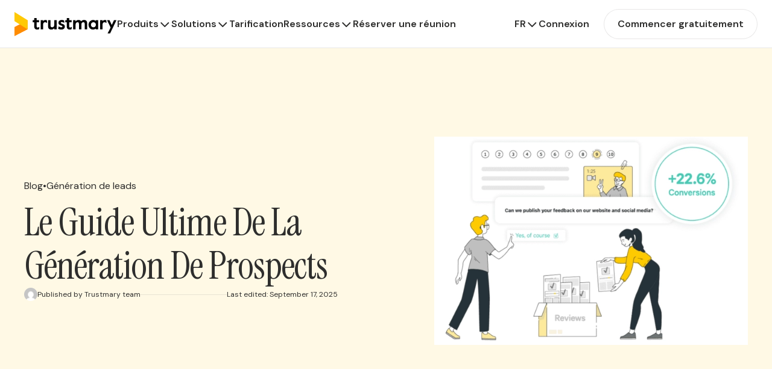

--- FILE ---
content_type: text/html; charset=UTF-8
request_url: https://trustmary.com/fr/generation-de-leads/
body_size: 58381
content:
<!DOCTYPE html><html lang="fr-FR"><head><meta charset="UTF-8"><meta name="viewport" content="width=device-width, initial-scale=1"><link rel="profile" href="https://gmpg.org/xfn/11"><meta name='robots' content='index, follow, max-image-preview:large, max-snippet:-1, max-video-preview:-1' /><link rel="alternate" href="https://trustmary.com/lead-generation/" hreflang="en" /><link rel="alternate" href="https://trustmary.com/es/generacion-de-leads/" hreflang="es" /><link rel="alternate" href="https://trustmary.com/de/leadgenerierung/" hreflang="de" /><link rel="alternate" href="https://trustmary.com/fr/generation-de-leads/" hreflang="fr" /><link rel="alternate" href="https://trustmary.com/fi/liidien-generointi/" hreflang="fi" /><link rel="alternate" href="https://trustmary.com/sv/leadgenerering/" hreflang="sv" /> <script data-cfasync="false" data-pagespeed-no-defer>var gtm4wp_datalayer_name = "dataLayer";
	var dataLayer = dataLayer || [];</script> <style id="tm-fonts">/* Adjusted Georgia fallback to match Instrument Serif metrics */
        /* Instrument Serif is narrow - Georgia needs significant size reduction */
        @font-face {
            font-family: 'Instrument Serif Fallback';
            font-style: normal;
            font-weight: 400;
            src: local('Georgia');
            size-adjust: 87%;
        }

        /* DM Sans - Latin Extended - Italic */
        @font-face {
            font-family: 'DM Sans';
            font-style: italic;
            font-weight: 100 1000;
            font-display: swap;
            src: url(https://trustmary.com/wp-content/themes/trustmary/assets/fonts/dm-sans-latin-ext-italic.woff2) format('woff2');
            unicode-range: U+0100-02BA, U+02BD-02C5, U+02C7-02CC, U+02CE-02D7, U+02DD-02FF, U+0304, U+0308, U+0329, U+1D00-1DBF, U+1E00-1E9F, U+1EF2-1EFF, U+2020, U+20A0-20AB, U+20AD-20C0, U+2113, U+2C60-2C7F, U+A720-A7FF;
        }
        /* DM Sans - Latin - Italic */
        @font-face {
            font-family: 'DM Sans';
            font-style: italic;
            font-weight: 100 1000;
            font-display: swap;
            src: url(https://trustmary.com/wp-content/themes/trustmary/assets/fonts/dm-sans-latin-italic.woff2) format('woff2');
            unicode-range: U+0000-00FF, U+0131, U+0152-0153, U+02BB-02BC, U+02C6, U+02DA, U+02DC, U+0304, U+0308, U+0329, U+2000-206F, U+20AC, U+2122, U+2191, U+2193, U+2212, U+2215, U+FEFF, U+FFFD;
        }
        /* DM Sans - Latin Extended - Normal */
        @font-face {
            font-family: 'DM Sans';
            font-style: normal;
            font-weight: 100 1000;
            font-display: swap;
            src: url(https://trustmary.com/wp-content/themes/trustmary/assets/fonts/dm-sans-latin-ext-normal.woff2) format('woff2');
            unicode-range: U+0100-02BA, U+02BD-02C5, U+02C7-02CC, U+02CE-02D7, U+02DD-02FF, U+0304, U+0308, U+0329, U+1D00-1DBF, U+1E00-1E9F, U+1EF2-1EFF, U+2020, U+20A0-20AB, U+20AD-20C0, U+2113, U+2C60-2C7F, U+A720-A7FF;
        }
        /* DM Sans - Latin - Normal */
        @font-face {
            font-family: 'DM Sans';
            font-style: normal;
            font-weight: 100 1000;
            font-display: swap;
            src: url(https://trustmary.com/wp-content/themes/trustmary/assets/fonts/dm-sans-latin-normal.woff2) format('woff2');
            unicode-range: U+0000-00FF, U+0131, U+0152-0153, U+02BB-02BC, U+02C6, U+02DA, U+02DC, U+0304, U+0308, U+0329, U+2000-206F, U+20AC, U+2122, U+2191, U+2193, U+2212, U+2215, U+FEFF, U+FFFD;
        }
        /* Instrument Serif - Latin Extended - Italic */
        @font-face {
            font-family: 'Instrument Serif';
            font-style: italic;
            font-weight: 400;
            font-display: swap;
            src: url(https://trustmary.com/wp-content/themes/trustmary/assets/fonts/instrument-serif-latin-ext-italic.woff2) format('woff2');
            unicode-range: U+0100-02BA, U+02BD-02C5, U+02C7-02CC, U+02CE-02D7, U+02DD-02FF, U+0304, U+0308, U+0329, U+1D00-1DBF, U+1E00-1E9F, U+1EF2-1EFF, U+2020, U+20A0-20AB, U+20AD-20C0, U+2113, U+2C60-2C7F, U+A720-A7FF;
        }
        /* Instrument Serif - Latin - Italic */
        @font-face {
            font-family: 'Instrument Serif';
            font-style: italic;
            font-weight: 400;
            font-display: swap;
            src: url(https://trustmary.com/wp-content/themes/trustmary/assets/fonts/instrument-serif-latin-italic.woff2) format('woff2');
            unicode-range: U+0000-00FF, U+0131, U+0152-0153, U+02BB-02BC, U+02C6, U+02DA, U+02DC, U+0304, U+0308, U+0329, U+2000-206F, U+20AC, U+2122, U+2191, U+2193, U+2212, U+2215, U+FEFF, U+FFFD;
        }
        /* Instrument Serif - Latin Extended - Normal */
        @font-face {
            font-family: 'Instrument Serif';
            font-style: normal;
            font-weight: 400;
            font-display: swap;
            src: url(https://trustmary.com/wp-content/themes/trustmary/assets/fonts/instrument-serif-latin-ext-normal.woff2) format('woff2');
            unicode-range: U+0100-02BA, U+02BD-02C5, U+02C7-02CC, U+02CE-02D7, U+02DD-02FF, U+0304, U+0308, U+0329, U+1D00-1DBF, U+1E00-1E9F, U+1EF2-1EFF, U+2020, U+20A0-20AB, U+20AD-20C0, U+2113, U+2C60-2C7F, U+A720-A7FF;
        }
        /* Instrument Serif - Latin - Normal */
        @font-face {
            font-family: 'Instrument Serif';
            font-style: normal;
            font-weight: 400;
            font-display: swap;
            src: url(https://trustmary.com/wp-content/themes/trustmary/assets/fonts/instrument-serif-latin-normal.woff2) format('woff2');
            unicode-range: U+0000-00FF, U+0131, U+0152-0153, U+02BB-02BC, U+02C6, U+02DA, U+02DC, U+0304, U+0308, U+0329, U+2000-206F, U+20AC, U+2122, U+2191, U+2193, U+2212, U+2215, U+FEFF, U+FFFD;
        }</style> <script id="trustmary-tag" data-no-optimize="1">(function (w,d,s,o,r,js,fjs) {
        w[r]=w[r]||function() {(w[r].q = w[r].q || []).push(arguments)}
        w[r]('app', 'm00oXZXO6');
        if(d.getElementById(o)) return;
        js = d.createElement(s), fjs = d.getElementsByTagName(s)[0];
        js.id = o; js.src = 'https://embed.trustmary.com/embed.js';
        js.async = 1; fjs.parentNode.insertBefore(js, fjs);
      }(window, document, 'script', 'trustmary-embed', 'tmary'));</script> <title>Génération de leads - Trustmary</title><link rel="canonical" href="https://trustmary.com/fr/generation-de-leads/" /><link rel="next" href="https://trustmary.com/fr/generation-de-leads/page/2/" /><meta property="og:locale" content="fr_FR" /><meta property="og:locale:alternate" content="en_US" /><meta property="og:locale:alternate" content="es_ES" /><meta property="og:locale:alternate" content="de_DE" /><meta property="og:locale:alternate" content="fi_FI" /><meta property="og:locale:alternate" content="sv_SE" /><meta property="og:type" content="article" /><meta property="og:title" content="Génération de leads - Trustmary" /><meta property="og:url" content="https://trustmary.com/fr/generation-de-leads/" /><meta property="og:site_name" content="Trustmary" /><meta name="twitter:card" content="summary_large_image" /> <script type="application/ld+json" class="yoast-schema-graph">{"@context":"https://schema.org","@graph":[{"@type":"CollectionPage","@id":"https://trustmary.com/fr/generation-de-leads/","url":"https://trustmary.com/fr/generation-de-leads/","name":"Génération de leads - Trustmary","isPartOf":{"@id":"https://trustmary.com/fr/#website"},"primaryImageOfPage":{"@id":"https://trustmary.com/fr/generation-de-leads/#primaryimage"},"image":{"@id":"https://trustmary.com/fr/generation-de-leads/#primaryimage"},"thumbnailUrl":"https://image.trustmary.com/wp-content/uploads/2022/05/lead-gen-featured-image-2.png","breadcrumb":{"@id":"https://trustmary.com/fr/generation-de-leads/#breadcrumb"},"inLanguage":"fr-FR"},{"@type":"ImageObject","inLanguage":"fr-FR","@id":"https://trustmary.com/fr/generation-de-leads/#primaryimage","url":"https://image.trustmary.com/wp-content/uploads/2022/05/lead-gen-featured-image-2.png","contentUrl":"https://image.trustmary.com/wp-content/uploads/2022/05/lead-gen-featured-image-2.png","width":650,"height":433},{"@type":"BreadcrumbList","@id":"https://trustmary.com/fr/generation-de-leads/#breadcrumb","itemListElement":[{"@type":"ListItem","position":1,"name":"Home","item":"https://trustmary.com/fr/"},{"@type":"ListItem","position":2,"name":"Génération de leads"}]},{"@type":"WebSite","@id":"https://trustmary.com/fr/#website","url":"https://trustmary.com/fr/","name":"Trustmary","description":"Easiest way to utilize reviews and testimonials","potentialAction":[{"@type":"SearchAction","target":{"@type":"EntryPoint","urlTemplate":"https://trustmary.com/fr/?s={search_term_string}"},"query-input":{"@type":"PropertyValueSpecification","valueRequired":true,"valueName":"search_term_string"}}],"inLanguage":"fr-FR"}]}</script> <link rel='dns-prefetch' href='//kit.fontawesome.com' /><link rel="alternate" type="application/rss+xml" title="Trustmary &raquo; Feed" href="https://trustmary.com/fr/feed/" /><link rel="alternate" type="application/rss+xml" title="Trustmary &raquo; Comments Feed" href="https://trustmary.com/fr/comments/feed/" /><link rel="preload" href="https://trustmary.com/wp-content/themes/trustmary/assets/fonts/dm-sans-latin-normal.woff2" as="font" type="font/woff2" crossorigin><link rel="preload" href="https://trustmary.com/wp-content/themes/trustmary/assets/fonts/instrument-serif-latin-normal.woff2" as="font" type="font/woff2" crossorigin><link rel="alternate" type="application/rss+xml" title="Trustmary &raquo; Génération de leads Category Feed" href="https://trustmary.com/fr/generation-de-leads/feed/" /><link rel="preload" as="style" href="https://trustmary.com/wp-content/litespeed/css/0b8d1898131293d3f950348a99810108.css?ver=24169" onload="this.onload=null;this.rel='stylesheet'" data-asynced="1" /><noscript><link rel="stylesheet" href="https://trustmary.com/wp-content/litespeed/css/0b8d1898131293d3f950348a99810108.css?ver=24169" /></noscript><style id='wp-block-image-inline-css'>.wp-block-image>a,.wp-block-image>figure>a{display:inline-block}.wp-block-image img{box-sizing:border-box;height:auto;max-width:100%;vertical-align:bottom}@media not (prefers-reduced-motion){.wp-block-image img.hide{visibility:hidden}.wp-block-image img.show{animation:show-content-image .4s}}.wp-block-image[style*=border-radius] img,.wp-block-image[style*=border-radius]>a{border-radius:inherit}.wp-block-image.has-custom-border img{box-sizing:border-box}.wp-block-image.aligncenter{text-align:center}.wp-block-image.alignfull>a,.wp-block-image.alignwide>a{width:100%}.wp-block-image.alignfull img,.wp-block-image.alignwide img{height:auto;width:100%}.wp-block-image .aligncenter,.wp-block-image .alignleft,.wp-block-image .alignright,.wp-block-image.aligncenter,.wp-block-image.alignleft,.wp-block-image.alignright{display:table}.wp-block-image .aligncenter>figcaption,.wp-block-image .alignleft>figcaption,.wp-block-image .alignright>figcaption,.wp-block-image.aligncenter>figcaption,.wp-block-image.alignleft>figcaption,.wp-block-image.alignright>figcaption{caption-side:bottom;display:table-caption}.wp-block-image .alignleft{float:left;margin:.5em 1em .5em 0}.wp-block-image .alignright{float:right;margin:.5em 0 .5em 1em}.wp-block-image .aligncenter{margin-left:auto;margin-right:auto}.wp-block-image :where(figcaption){margin-bottom:1em;margin-top:.5em}.wp-block-image.is-style-circle-mask img{border-radius:9999px}@supports ((-webkit-mask-image:none) or (mask-image:none)) or (-webkit-mask-image:none){.wp-block-image.is-style-circle-mask img{border-radius:0;-webkit-mask-image:url('data:image/svg+xml;utf8,<svg viewBox="0 0 100 100" xmlns="http://www.w3.org/2000/svg"><circle cx="50" cy="50" r="50"/></svg>');mask-image:url('data:image/svg+xml;utf8,<svg viewBox="0 0 100 100" xmlns="http://www.w3.org/2000/svg"><circle cx="50" cy="50" r="50"/></svg>');mask-mode:alpha;-webkit-mask-position:center;mask-position:center;-webkit-mask-repeat:no-repeat;mask-repeat:no-repeat;-webkit-mask-size:contain;mask-size:contain}}:root :where(.wp-block-image.is-style-rounded img,.wp-block-image .is-style-rounded img){border-radius:9999px}.wp-block-image figure{margin:0}.wp-lightbox-container{display:flex;flex-direction:column;position:relative}.wp-lightbox-container img{cursor:zoom-in}.wp-lightbox-container img:hover+button{opacity:1}.wp-lightbox-container button{align-items:center;-webkit-backdrop-filter:blur(16px) saturate(180%);backdrop-filter:blur(16px) saturate(180%);background-color:#5a5a5a40;border:none;border-radius:4px;cursor:zoom-in;display:flex;height:20px;justify-content:center;opacity:0;padding:0;position:absolute;right:16px;text-align:center;top:16px;width:20px;z-index:100}@media not (prefers-reduced-motion){.wp-lightbox-container button{transition:opacity .2s ease}}.wp-lightbox-container button:focus-visible{outline:3px auto #5a5a5a40;outline:3px auto -webkit-focus-ring-color;outline-offset:3px}.wp-lightbox-container button:hover{cursor:pointer;opacity:1}.wp-lightbox-container button:focus{opacity:1}.wp-lightbox-container button:focus,.wp-lightbox-container button:hover,.wp-lightbox-container button:not(:hover):not(:active):not(.has-background){background-color:#5a5a5a40;border:none}.wp-lightbox-overlay{box-sizing:border-box;cursor:zoom-out;height:100vh;left:0;overflow:hidden;position:fixed;top:0;visibility:hidden;width:100%;z-index:100000}.wp-lightbox-overlay .close-button{align-items:center;cursor:pointer;display:flex;justify-content:center;min-height:40px;min-width:40px;padding:0;position:absolute;right:calc(env(safe-area-inset-right) + 16px);top:calc(env(safe-area-inset-top) + 16px);z-index:5000000}.wp-lightbox-overlay .close-button:focus,.wp-lightbox-overlay .close-button:hover,.wp-lightbox-overlay .close-button:not(:hover):not(:active):not(.has-background){background:none;border:none}.wp-lightbox-overlay .lightbox-image-container{height:var(--wp--lightbox-container-height);left:50%;overflow:hidden;position:absolute;top:50%;transform:translate(-50%,-50%);transform-origin:top left;width:var(--wp--lightbox-container-width);z-index:9999999999}.wp-lightbox-overlay .wp-block-image{align-items:center;box-sizing:border-box;display:flex;height:100%;justify-content:center;margin:0;position:relative;transform-origin:0 0;width:100%;z-index:3000000}.wp-lightbox-overlay .wp-block-image img{height:var(--wp--lightbox-image-height);min-height:var(--wp--lightbox-image-height);min-width:var(--wp--lightbox-image-width);width:var(--wp--lightbox-image-width)}.wp-lightbox-overlay .wp-block-image figcaption{display:none}.wp-lightbox-overlay button{background:none;border:none}.wp-lightbox-overlay .scrim{background-color:#fff;height:100%;opacity:.9;position:absolute;width:100%;z-index:2000000}.wp-lightbox-overlay.active{visibility:visible}@media not (prefers-reduced-motion){.wp-lightbox-overlay.active{animation:turn-on-visibility .25s both}.wp-lightbox-overlay.active img{animation:turn-on-visibility .35s both}.wp-lightbox-overlay.show-closing-animation:not(.active){animation:turn-off-visibility .35s both}.wp-lightbox-overlay.show-closing-animation:not(.active) img{animation:turn-off-visibility .25s both}.wp-lightbox-overlay.zoom.active{animation:none;opacity:1;visibility:visible}.wp-lightbox-overlay.zoom.active .lightbox-image-container{animation:lightbox-zoom-in .4s}.wp-lightbox-overlay.zoom.active .lightbox-image-container img{animation:none}.wp-lightbox-overlay.zoom.active .scrim{animation:turn-on-visibility .4s forwards}.wp-lightbox-overlay.zoom.show-closing-animation:not(.active){animation:none}.wp-lightbox-overlay.zoom.show-closing-animation:not(.active) .lightbox-image-container{animation:lightbox-zoom-out .4s}.wp-lightbox-overlay.zoom.show-closing-animation:not(.active) .lightbox-image-container img{animation:none}.wp-lightbox-overlay.zoom.show-closing-animation:not(.active) .scrim{animation:turn-off-visibility .4s forwards}}@keyframes show-content-image{0%{visibility:hidden}99%{visibility:hidden}to{visibility:visible}}@keyframes turn-on-visibility{0%{opacity:0}to{opacity:1}}@keyframes turn-off-visibility{0%{opacity:1;visibility:visible}99%{opacity:0;visibility:visible}to{opacity:0;visibility:hidden}}@keyframes lightbox-zoom-in{0%{transform:translate(calc((-100vw + var(--wp--lightbox-scrollbar-width))/2 + var(--wp--lightbox-initial-left-position)),calc(-50vh + var(--wp--lightbox-initial-top-position))) scale(var(--wp--lightbox-scale))}to{transform:translate(-50%,-50%) scale(1)}}@keyframes lightbox-zoom-out{0%{transform:translate(-50%,-50%) scale(1);visibility:visible}99%{visibility:visible}to{transform:translate(calc((-100vw + var(--wp--lightbox-scrollbar-width))/2 + var(--wp--lightbox-initial-left-position)),calc(-50vh + var(--wp--lightbox-initial-top-position))) scale(var(--wp--lightbox-scale));visibility:hidden}}</style><link rel="https://api.w.org/" href="https://trustmary.com/wp-json/" /><link rel="alternate" title="JSON" type="application/json" href="https://trustmary.com/wp-json/wp/v2/categories/207" /><link rel="EditURI" type="application/rsd+xml" title="RSD" href="https://trustmary.com/xmlrpc.php?rsd" /><meta name="generator" content="WordPress 6.8.3" /> <script data-cfasync="false" data-pagespeed-no-defer>var dataLayer_content = {"pagePostType":"post","pagePostType2":"category-post","pageCategory":["generation-de-leads"]};
	dataLayer.push( dataLayer_content );</script> <script data-cfasync="false" data-pagespeed-no-defer>(function(w,d,s,l,i){w[l]=w[l]||[];w[l].push({'gtm.start':
new Date().getTime(),event:'gtm.js'});var f=d.getElementsByTagName(s)[0],
j=d.createElement(s),dl=l!='dataLayer'?'&l='+l:'';j.async=true;j.src=
'//gtm2.trustmary.com/gtm.js?id='+i+dl;f.parentNode.insertBefore(j,f);
})(window,document,'script','dataLayer','GTM-W6NBRNW');</script> <link rel="icon" href="https://image.trustmary.com/w32-h32/wp-content/uploads/2021/11/favicon.png" sizes="32x32" /><link rel="icon" href="https://image.trustmary.com/w192-h192/wp-content/uploads/2021/11/favicon.png" sizes="192x192" /><link rel="apple-touch-icon" href="https://image.trustmary.com/w180-h180/wp-content/uploads/2021/11/favicon.png" /><meta name="msapplication-TileImage" content="https://image.trustmary.com/w270-h270/wp-content/uploads/2021/11/favicon.png" /><style id="critical-css">.content .h1,.content-default h1,.h1,h1,p.h1{font-family:var(--wp--preset--font-family--header);font-size:2.5rem;font-weight:400;letter-spacing:-.01562em;line-height:1.125}@media(min-width:600px){.content .h1,.content-default h1,.h1,h1,p.h1{font-size:3rem}}@media(min-width:900px){.content .h1,.content-default h1,.h1,h1,p.h1{font-size:3.5rem}}@media(min-width:1200px){.content .h1,.content-default h1,.h1,h1,p.h1{font-size:4rem}}.content-default h2,.content-small h1,.h2,h2{font-family:var(--wp--preset--font-family--header);font-size:2rem;font-weight:400;line-height:1.16666667}@media(min-width:900px){.content-default h2,.content-small h1,.h2,h2{font-size:2.25rem}}@media(min-width:1200px){.content-default h2,.content-small h1,.h2,h2{font-size:2.5rem}}.content-default h3,.content-small h2,.h3,h3{font-family:var(--wp--preset--font-family--body);font-size:1.25rem;font-weight:700;line-height:1.25}@media(min-width:900px){.content-default h3,.content-small h2,.h3,h3{font-size:1.5rem}}.content-default h4,.content-small h3,.h4,h4{font-family:var(--wp--preset--font-family--body);font-size:1rem;font-weight:700;line-height:1.33333333}.content-default h5,.content-small h4,.h5,h5{font-family:var(--wp--preset--font-family--body);font-size:1rem;font-weight:700;line-height:1.4}.content-default h6,.content-small h5,.h6,h6{font-family:var(--wp--preset--font-family--body);font-size:.875rem;font-weight:700;line-height:1.4444}.content h6,.menu-item-content-title,.menu-item-mobile-back,.post-content-toc h3,.subtitle1{font-family:var(--wp--preset--font-family--body);font-size:1rem;font-weight:600;line-height:1.5}.subtitle2{font-family:var(--wp--preset--font-family--body);font-size:.875rem;font-weight:600;line-height:1.57142857}.body1,.post-hero-cta-description,.post-hero-excerpt{font-family:var(--wp--preset--font-family--body);font-size:1rem;font-weight:400;line-height:1.5}.body2,.menu-item-content-description,.post-content-toc a{font-family:var(--wp--preset--font-family--body);font-size:.875rem;font-weight:400;line-height:1.57142857}.caption,.post-hero-last-edit{font-size:.75rem;font-weight:400}.caption,.overline,.post-hero-last-edit{font-family:var(--wp--preset--font-family--body);line-height:1.66}.overline{font-size:.75rem;font-weight:500;font-weight:700;line-height:calc(1em + .5rem);margin:0;text-transform:uppercase}h1 b,h1 strong,h2 b,h2 strong,h3 b,h3 strong{font-style:italic;font-weight:400}*,:active,:before{box-sizing:border-box}html{line-height:1.15;-webkit-text-size-adjust:100%}body{margin:0}main{display:block}hr{box-sizing:content-box;height:0;overflow:visible}pre{font-family:monospace,monospace;font-size:1em}a{background-color:transparent}abbr[title]{border-bottom:none;text-decoration:underline;-webkit-text-decoration:underline dotted;text-decoration:underline dotted}b,strong{font-weight:bolder}code,kbd,samp{font-family:monospace,monospace;font-size:1em}small{font-size:80%}sub,sup{font-size:75%;line-height:0;position:relative;vertical-align:baseline}sub{bottom:-.25em}sup{top:-.5em}img{border-style:none}button,input,optgroup,select,textarea{font-family:inherit;font-size:100%;line-height:1.15;margin:0}button,input{overflow:visible}button,select{text-transform:none}[type=button],[type=reset],[type=submit],button{-webkit-appearance:button}[type=button]::-moz-focus-inner,[type=reset]::-moz-focus-inner,[type=submit]::-moz-focus-inner,button::-moz-focus-inner{border-style:none;padding:0}[type=button]:-moz-focusring,[type=reset]:-moz-focusring,[type=submit]:-moz-focusring,button:-moz-focusring{outline:1px dotted ButtonText}fieldset{padding:.35em .75em .625em}legend{box-sizing:border-box;color:inherit;display:table;max-width:100%;padding:0;white-space:normal}progress{vertical-align:baseline}textarea{overflow:auto}[type=checkbox],[type=radio]{box-sizing:border-box;padding:0}[type=number]::-webkit-inner-spin-button,[type=number]::-webkit-outer-spin-button{height:auto}[type=search]{-webkit-appearance:textfield;outline-offset:-2px}[type=search]::-webkit-search-decoration{-webkit-appearance:none}::-webkit-file-upload-button{-webkit-appearance:button;font:inherit}details{display:block}summary{display:list-item}[hidden],template{display:none}.block-blog-hero{align-items:center;background-color:#1a1a1a;display:flex;justify-content:center;overflow:hidden;padding:1.5rem;position:relative}@media(min-width:900px){.block-blog-hero{padding-bottom:2.5rem;padding-top:2.5rem}}@media(min-width:1200px){.block-blog-hero{padding-bottom:5rem;padding-top:5rem}}.block-blog-hero .background-image,.block-blog-hero .background-image-content,.block-blog-hero .background-image-wrapper{height:100%;left:0;position:absolute;top:0;width:100%}.block-blog-hero .background-image img,.block-blog-hero .background-image-content img,.block-blog-hero .background-image-content picture{filter:blur(1rem);height:100%;-o-object-fit:cover;object-fit:cover;opacity:.2;width:100%}.block-blog-hero .container{background-color:#fff;border-radius:1rem;margin:0 auto;max-width:1200px;position:relative}.block-blog-hero .blog-hero-content{display:flex;flex-direction:column}@media(min-width:768px){.block-blog-hero .blog-hero-content{flex-direction:row}}.block-blog-hero .featured-image{position:relative;width:100%}.block-blog-hero .featured-image-wrapper{min-height:16rem;position:relative;width:100%}@media(min-width:600px){.block-blog-hero .featured-image-wrapper{min-height:20rem}}@media(min-width:768px){.block-blog-hero .featured-image-wrapper{min-height:40rem}}.block-blog-hero .featured-image-content{height:100%;left:0;position:absolute;top:0;width:100%}.block-blog-hero .featured-image-content img,.block-blog-hero .featured-image-content picture{border-radius:.9rem .9rem 0 0;display:block;height:100%;-o-object-fit:cover;object-fit:cover;width:100%}@media(min-width:768px){.block-blog-hero .featured-image-content img,.block-blog-hero .featured-image-content picture{border-radius:.9rem 0 0 .9rem}}.block-blog-hero .featured-image img{border-radius:.9rem .9rem 0 0;height:100%;left:0;-o-object-fit:cover;object-fit:cover;position:absolute;top:0;width:100%}@media(min-width:768px){.block-blog-hero .featured-image img{border-radius:.9rem 0 0 .9rem}}.block-blog-hero .content-wrapper{display:flex;flex-direction:column;gap:1rem;max-width:22rem;padding:1.5rem;width:100%}@media(min-width:768px){.block-blog-hero .content-wrapper{padding:2.5rem}}.block-blog-hero .date{color:#666;font-size:.75rem;letter-spacing:.1em;text-transform:uppercase}.block-blog-hero h1{font-size:2rem;margin:0}.block-blog-hero .author-info{align-items:center;display:flex;flex-wrap:wrap;gap:.5rem;max-width:25em}.block-blog-hero .avatar{border-radius:50%;height:1.5em;width:1.5em}.block-blog-hero .author-name{color:#666;font-size:.75rem}.hero.block-hero{display:flex;flex-direction:column}.hero-main{align-items:center;display:flex;justify-content:center;padding:2.5rem 1.5rem}@media(min-width:1200px){.hero-main{padding-bottom:5rem;padding-top:5rem}}.hero-main.dark-variant{background-color:var(--dark-bg);color:var(--light-text)}.hero-main.light-variant{background-color:#fff;color:var(--dark-text)}.hero-content-wrapper{align-items:flex-start;align-items:center;display:flex;flex-direction:column;gap:1.5rem}@media(min-width:1200px){.hero-content-wrapper{align-items:center;display:flex;flex-direction:row;gap:1.5rem}.hero-content-wrapper.has-video{flex-direction:row-reverse;gap:5rem}}.hero-video video{display:block;max-width:100%}.hero-content,.hero-image{flex:1}.hero-image-wrapper{margin:0 auto;max-width:45rem;width:100%}@media(min-width:1200px){.hero-image-wrapper{position:relative}}@media(max-width:1199px){.hero-image-wrapper{padding:0!important}}.hero-image-content{width:100%}@media(min-width:1200px){.hero-image-content{height:100%;left:0;position:absolute;top:0}}.hero-image-content img,.hero-image-content picture{display:block;height:auto;-o-object-fit:contain;object-fit:contain;width:100%}@media(min-width:1200px){.hero-image-content img,.hero-image-content picture{height:100%}}.hero-image>img,.hero-image>picture{display:block;height:auto;max-width:45rem;width:100%}.hero-media{position:relative}.dark-overlay{background:var(--dark-bg);height:6rem;left:0;position:absolute;right:0;top:0}.media-container{margin:0 auto;max-width:var(--container-width);position:relative}.media-container img,.media-container picture,.media-container video{display:block;height:auto;width:100%}.google-location-search{margin-top:2rem}.bottom-content{margin-top:1rem}@media(min-width:1200px){.hero.hero-size-large h1{font-size:6rem;line-height:1.08333333}.hero.hero-size-large .content p:not([class^=h1]),.hero.hero-size-large p{font-size:1.125rem}}div[data-trustmary-widget=OhPkZRgkX],div[data-trustmary-widget=j6t5pjKLg]{height:46px}.header-menu{align-items:center;display:flex;flex-direction:row;flex-grow:1;justify-content:space-between}@media(max-width:1200.5px){.header-menu{justify-content:flex-end}}@media(min-width:1200px){.header-menu-wrapper{align-items:center;display:flex;flex-direction:row;flex-grow:1;gap:1rem;justify-content:space-between;padding-right:1.5rem}}@media(max-width:1200.5px){.header-menu-wrapper{align-items:flex-start;background:var(--background-paper);display:flex;flex-direction:column;gap:0;inset:4rem 0 0 0;max-height:0;overflow:hidden;position:fixed;transition:max-height .5s ease-in-out;z-index:3}.mobile-menu-open .header-menu-wrapper{max-height:100%}.header-menu-right{align-items:center;display:flex;flex-direction:row;flex-shrink:0;gap:0;height:4rem;padding-left:1.5rem;padding-right:1.5rem;width:100%}.header-menu-left{border-bottom:.0625rem solid var(--divider);overflow:auto;width:100%}}ul.menu-list{list-style:none;margin:0;padding:0}@media(max-width:1200.5px){.header-menu-buttons .menu-list-level-1{align-items:center;display:flex;flex-direction:row;gap:0;gap:24px;padding-right:3rem}.header-menu-right .menu-list-level-1{align-items:center;display:flex;flex-direction:row;gap:0;justify-content:space-between;width:100%}.header-menu-left .menu-list-level-1,.header-menu-left .menu-list-level-1 li{width:100%}}@media(min-width:1200px){.menu-list-level-1{align-items:center;display:flex;flex-direction:row;gap:40px}.header-menu-buttons .menu-list-level-1,.header-menu-right .menu-list-level-1{gap:24px}}.header-menu-mobile{align-items:center;display:flex;height:4rem;justify-content:center;position:fixed;right:0;top:0;width:4rem;z-index:4}.header-menu-mobile-handle{background:#fff;border-radius:50%;height:2.75rem;position:relative;width:2.75rem}.header-menu-mobile-handle span,.header-menu-mobile-handle span:after,.header-menu-mobile-handle span:before{background:var(--text-secondary);height:.125rem;left:0;position:absolute;top:0;transition:all .2s ease-in-out;width:1.25rem}.header-menu-mobile-handle span{left:50%;top:50%;transform:translate(-50%,-50%)}.header-menu-mobile-handle span:before{content:"";transform:translateY(-.375rem)}.header-menu-mobile-handle span:after{content:"";transform:translateY(.375rem)}.mobile-menu-open .header-menu-mobile-handle span{background:transparent}.mobile-menu-open .header-menu-mobile-handle span:before{transform:translateY(0) rotate(45deg)}.mobile-menu-open .header-menu-mobile-handle span:after{content:"";transform:translateY(0) rotate(-45deg)}@media(min-width:1200px){.header-menu-mobile-handle{display:none}}@media(max-width:1200.5px){.header-menu-left ul.menu-list-level-2{align-items:flex-start;background:var(--background-paper);display:flex;display:none;flex-direction:column;gap:1.5rem;height:100%;inset:0 0 0 0;overflow:auto;position:absolute;z-index:4}.header-menu-left .menu-list-item.is-open>ul.menu-list-level-2{display:flex}.header-menu-right ul.menu-list-level-2{background:var(--background-paper);border-radius:var(--s2);bottom:100%;box-shadow:0 0 2px 0 rgba(145,158,171,.24),-20px 20px 40px -4px rgba(145,158,171,.24);display:none;left:0;padding:var(--s5) 0;position:absolute;z-index:3;z-index:5}.header-menu-right .menu-list-item.is-open>ul.menu-list-level-2{display:flex}}@media(min-width:1200px){ul.menu-list-level-2{background:var(--background-paper);border-radius:var(--s2);box-shadow:0 0 2px 0 rgba(145,158,171,.24),-20px 20px 40px -4px rgba(145,158,171,.24);display:none;left:0;padding:var(--s5) 0;position:absolute;top:100%;z-index:3;z-index:5}.menu-list-item.is-open>ul.menu-list-level-2{display:flex}}.menu-list-item-mobile-back{display:none}@media(max-width:1200.5px){.header-menu-left .menu-list-item-mobile-back{align-items:center;background:#fff;display:flex;flex-direction:row;flex-shrink:0;gap:0;height:4rem;position:sticky;top:0}}.menu-item-mobile-back{color:var(--text-primary);text-decoration:none;width:100%}.menu-item-mobile-back:hover{text-decoration:underline}ul.menu-list-level-2.menu-list-single-level{flex-direction:column;padding:var(--s3)}ul.menu-list-level-2.menu-list-multi-level{width:auto}ul.menu-list-level-2.menu-list-multi-level>.menu-list-item{padding:0 var(--s5)}@media(max-width:1200.5px){ul.menu-list-level-2.menu-list-multi-level>.menu-list-item{padding:0 var(--s3)}}ul.menu-list-level-2.menu-list-multi-level>.menu-list-item+.menu-list-item{border-left:.0625rem solid var(--divider)}ul.menu-list-level-3,ul.menu-list-level-4{display:flex;flex-direction:column;gap:var(--s1)}.menu-overlay{bottom:0;display:none;left:0;position:fixed;right:0;top:0;z-index:2}.menu-list-item.is-open>.menu-overlay{display:block}@media(min-width:1200px){.menu-list-item{position:relative}.menu-list-item.subnav-is-fullwidth{position:static}.menu-list-item.subnav-is-fullwidth>ul.menu-list-level-2{left:50%;max-width:100%;transform:translateX(-50%)}}@media(max-width:1200.5px){.header-menu-right .menu-list-item{position:relative}.menu-list-level-3 .menu-list-item{overflow:hidden}}a.menu-item{color:var(--text-primary);display:block;font-size:16px;font-style:normal;font-weight:400;line-height:24px;text-decoration:none;white-space:nowrap}a.menu-item:hover{text-decoration:underline}a.menu-item-level-1{align-items:center;display:inline-flex;flex-direction:row;font-size:16px;font-style:normal;font-weight:600;gap:8px;line-height:24px}@media(max-width:1200.5px){.header-menu-left a.menu-item-level-1{display:flex;height:4rem;justify-content:space-between;padding-left:1.5rem;padding-right:1.5rem;width:100%}.header-menu-left a.menu-item-level-1 .menu-item-dropdown-icon{transform:rotate(-90deg)}}.menu-item-level-3.has-icon{align-items:center;display:flex;flex-direction:row;gap:1rem}.menu-item-level-3.has-icon:hover{text-decoration:none}.menu-item-level-3.has-icon:hover .menu-item-content-title{text-decoration:underline}.menu-item-content{align-items:flex-start;display:flex;flex-direction:column;gap:0;overflow:hidden;width:100%}.menu-item-content-description{color:var(--text-light)}@media(max-width:1200.5px){.menu-item-content-description{overflow:hidden;text-overflow:ellipsis;white-space:nowrap;width:100%}}a.menu-item-level-4{color:var(--text-secondary)}.menu-item-dropdown-icon{background-image:url("data:image/svg+xml;charset=utf-8,%3Csvg xmlns='http://www.w3.org/2000/svg' width='21' height='20' fill='none' viewBox='0 0 21 20'%3E%3Cpath fill='%232e2e2d' d='m9.594 14.719-6-6a.964.964 0 0 1 0-1.406.964.964 0 0 1 1.406 0l5.313 5.28 5.28-5.28a.964.964 0 0 1 1.407 0 .964.964 0 0 1 0 1.406l-6 6a.964.964 0 0 1-1.406 0'/%3E%3C/svg%3E");height:20px;width:21px}.menu-button{background:var(--color-secondary);border:.0625rem solid var(--color-secondary)}.menu-button:hover{background:var(--color-secondary-dark)}@media(min-width:1200px){.menu-button{border-radius:1.5625rem;height:3.125rem;padding-left:1.375rem;padding-right:1.375rem}}@media(max-width:1200.5px){.menu-button{border-radius:1.375rem;height:2.75rem;padding-left:1rem;padding-right:1rem}}.header-menu-buttons .menu-list .menu-list-item-button:last-child .menu-button{background:var(--background-paper);border:.0625rem solid var(--divider)}.header-menu-buttons .menu-list .menu-list-item-button:last-child .menu-button:hover{background:var(--background-light)}@media(max-width:599px){.header-menu-buttons .menu-list .menu-list-item-button:last-child{display:none}}.menu-item-title{color:var(--Text-Light-Secondary,#525251);display:block;font-size:12px;font-style:normal;font-weight:500;letter-spacing:.0625rem;line-height:20px;margin-bottom:var(--s3);text-transform:uppercase}ul.menu-list-level-4{padding:16px 0}.header{align-items:center;display:flex;flex-direction:row;justify-content:center;left:0;padding-left:1.5rem;padding-right:1.5rem;position:fixed;top:0;width:100%}body.admin-bar .header{top:2rem}.header{background-color:var(--header-background-color);border-bottom:1px solid var(--divider);z-index:999}.header,.header-logo a{color:var(--header-text-color)}.header-logo a,.header-logo a img{display:block}@media(max-width:1200.5px){.header-logo a img{height:2rem;width:auto}.header,.header-spacer{height:4rem}}@media(min-width:1200px){.header,.header-spacer{height:5rem}}.header-container{align-items:center;display:flex;flex-direction:row;margin:0 auto;max-width:var(--container-wide-width);width:100%}@media(min-width:1200px){.header-container{gap:2.5rem;position:relative}}.header-nav{align-items:center;display:flex;flex-direction:row;flex-grow:1;justify-content:space-between}.header-nav-spacer{flex-grow:1}.composite-image{position:relative}.composite-image img,.composite-image picture{display:block;width:100%}.composite-image{max-width:100%}@media(max-width:899px){.composite-image{margin:0 auto}.composite-image.has-shape-color{margin:3.5rem auto}}@media(min-width:0px){.composite-image{max-width:18.75rem}}@media(min-width:900px){.composite-image{max-width:33.75rem}}.composite-image.no-main-image.no-screenshot{align-items:center;display:flex;justify-content:center}.composite-image.no-main-image.no-screenshot .tm-icon{margin:auto}.composite-image.has-main-image .tm-icon,.composite-image.has-screenshot .tm-icon{position:absolute;z-index:3}.composite-shape-color{left:50%;position:absolute;top:50%;transform:translate(-50%,-50%);z-index:1}.composite-image-main img,.composite-shape-color{height:21.25rem;-webkit-mask-image:url("data:image/svg+xml;charset=utf-8,%3Csvg xmlns='http://www.w3.org/2000/svg' width='540' height='540' fill='none' viewBox='0 0 540 540'%3E%3Cpath fill='%23fff' d='M376.982 487.691Q35.339 661.573 2.629 257.448T344.272 83.567t32.71 404.124'/%3E%3C/svg%3E");mask-image:url("data:image/svg+xml;charset=utf-8,%3Csvg xmlns='http://www.w3.org/2000/svg' width='540' height='540' fill='none' viewBox='0 0 540 540'%3E%3Cpath fill='%23fff' d='M376.982 487.691Q35.339 661.573 2.629 257.448T344.272 83.567t32.71 404.124'/%3E%3C/svg%3E");-webkit-mask-position:center;mask-position:center;-webkit-mask-repeat:no-repeat;mask-repeat:no-repeat;-webkit-mask-size:contain;mask-size:contain;-o-object-fit:cover;object-fit:cover;width:18.75rem}@media(min-width:900px){.composite-image-main img,.composite-shape-color{height:33.75rem;width:30rem}}.composite-image-wrapper{align-items:center;display:flex;height:21.25rem;justify-content:center;width:18.75rem}@media(min-width:900px){.composite-image-wrapper{height:33.75rem;width:30rem}}.composite-image-shape-2 .composite-image-main img,.composite-image-shape-2 .composite-shape-color{-webkit-mask-image:url("data:image/svg+xml;charset=utf-8,%3Csvg xmlns='http://www.w3.org/2000/svg' width='540' height='540' fill='none' viewBox='0 0 540 540'%3E%3Cpath fill='%23fff' d='M523.85 365.86q-37.348 120.898-185.961 163.526-148.614 42.629-188.295-85.956-39.683-128.584-119.046-232.71Q-48.817 106.595 78.01 45.098 204.839-16.4 333.999 5.963q129.162 22.363 178.18 130.681 49.02 108.32 11.672 229.216'/%3E%3C/svg%3E");mask-image:url("data:image/svg+xml;charset=utf-8,%3Csvg xmlns='http://www.w3.org/2000/svg' width='540' height='540' fill='none' viewBox='0 0 540 540'%3E%3Cpath fill='%23fff' d='M523.85 365.86q-37.348 120.898-185.961 163.526-148.614 42.629-188.295-85.956-39.683-128.584-119.046-232.71Q-48.817 106.595 78.01 45.098 204.839-16.4 333.999 5.963q129.162 22.363 178.18 130.681 49.02 108.32 11.672 229.216'/%3E%3C/svg%3E")}.composite-image-shape-3 .composite-image-main img,.composite-image-shape-3 .composite-shape-color{-webkit-mask-image:url("data:image/svg+xml;charset=utf-8,%3Csvg xmlns='http://www.w3.org/2000/svg' width='540' height='540' fill='none' viewBox='0 0 540 540'%3E%3Cpath fill='%23fff' d='M416.617 436.464q-246.765 207.072-360 0-113.235-207.07 0-360 113.235-152.928 360 0 246.766 152.93 0 360'/%3E%3C/svg%3E");mask-image:url("data:image/svg+xml;charset=utf-8,%3Csvg xmlns='http://www.w3.org/2000/svg' width='540' height='540' fill='none' viewBox='0 0 540 540'%3E%3Cpath fill='%23fff' d='M416.617 436.464q-246.765 207.072-360 0-113.235-207.07 0-360 113.235-152.928 360 0 246.766 152.93 0 360'/%3E%3C/svg%3E")}.composite-image-shape-4 .composite-image-main img,.composite-image-shape-4 .composite-shape-color{-webkit-mask-image:url("data:image/svg+xml;charset=utf-8,%3Csvg xmlns='http://www.w3.org/2000/svg' width='540' height='540' fill='none' viewBox='0 0 540 540'%3E%3Cpath fill='%23fff' d='M433.852 464.641q131.551-144.77 100.069-298.11Q502.438 13.191 291.057.809 79.675-11.573 16.711 165.579T128.023 476.07q174.278 133.34 305.829-11.429'/%3E%3C/svg%3E");mask-image:url("data:image/svg+xml;charset=utf-8,%3Csvg xmlns='http://www.w3.org/2000/svg' width='540' height='540' fill='none' viewBox='0 0 540 540'%3E%3Cpath fill='%23fff' d='M433.852 464.641q131.551-144.77 100.069-298.11Q502.438 13.191 291.057.809 79.675-11.573 16.711 165.579T128.023 476.07q174.278 133.34 305.829-11.429'/%3E%3C/svg%3E")}.composite-shape-color-white-solid{background-color:var(--background-paper)}.composite-shape-color-yellow-solid{background-color:var(--color-solid-yellow)}.composite-shape-color-green-solid{background-color:var(--color-solid-green)}.composite-shape-color-blue-solid{background-color:var(--color-solid-blue)}.composite-shape-color-purple-solid{background-color:var(--color-solid-purple)}.composite-shape-color-info-solid{background-color:var(--color-solid-info)}.composite-shape-color-success-solid{background-color:var(--color-solid-success)}.composite-shape-color-warning-solid{background-color:var(--color-solid-warning)}.composite-shape-color-error-solid{background-color:var(--color-solid-error)}.composite-shape-color-white-soft{background-color:var(--background-neutral)}.composite-shape-color-yellow-soft{background-color:var(--color-soft-yellow)}.composite-shape-color-green-soft{background-color:var(--color-soft-green)}.composite-shape-color-blue-soft{background-color:var(--color-soft-blue)}.composite-shape-color-purple-soft{background-color:var(--color-soft-purple)}.composite-shape-color-info-soft{background-color:var(--color-soft-info)}.composite-shape-color-success-soft{background-color:var(--color-soft-success)}.composite-shape-color-warning-soft{background-color:var(--color-soft-warning)}.composite-shape-color-error-soft{background-color:var(--color-soft-error)}.composite-image-screenshot{align-items:flex-start;background:#fff;border-radius:.25rem;display:flex;flex-direction:column;gap:0;overflow:hidden}.composite-image.has-main-image .composite-image-screenshot{bottom:1.5rem;position:absolute;width:11.25rem}@media(min-width:900px){.composite-image.has-main-image .composite-image-screenshot{width:22.5rem}.composite-image-screenshot{border-radius:.5rem}}.composite-image.no-main-image .composite-image-screenshot{position:relative;z-index:2}.composite-image-screenshot img,.composite-image-screenshot picture{width:100%}.composite-image-screenshot:after{border-radius:.25rem;box-shadow:inset 0 0 0 1px var(--divider);content:"";inset:0 0 0 0;position:absolute;z-index:1}@media(min-width:900px){.composite-image-screenshot:after{border-radius:.5rem}}.composite-image-screenshot-browser{align-items:center;background:var(--background-paper);border-bottom:1px solid var(--divider);display:flex;flex-direction:row;gap:.25rem;height:.75rem;padding-left:.375rem;padding-right:.375rem;width:100%}.composite-image-screenshot-browser span{background:var(--color-grey-300);border-radius:50%;height:.25rem;width:.25rem}@media(min-width:900px){.composite-image-screenshot-browser span{height:.5rem;width:.5rem}.composite-image-screenshot-browser{height:1.5rem;padding-left:.75rem;padding-right:.75rem}}.composite-image-left .tm-icon{right:5.5rem;top:3rem}@media(min-width:900px){.composite-image-left .tm-icon{right:12rem;top:4rem}.composite-image-left .composite-image-main{padding-right:3.75rem}}.composite-image-left.has-main-image .composite-image-screenshot{right:1rem}@media(min-width:900px){.composite-image-left.has-main-image .composite-image-screenshot{right:0}}.composite-image-shape-1.composite-image-left .tm-icon{right:5.5rem;top:3rem}@media(min-width:900px){.composite-image-shape-1.composite-image-left .tm-icon{right:10rem;top:5rem}}.composite-image-shape-2.composite-image-left .tm-icon{right:3.5rem;top:1rem}@media(min-width:900px){.composite-image-shape-2.composite-image-left .tm-icon{right:7rem;top:2.5rem}}.composite-image-shape-3.composite-image-left .tm-icon{right:3.5rem;top:2.5rem}@media(min-width:900px){.composite-image-shape-3.composite-image-left .tm-icon{right:7rem;top:5rem}}.composite-image-shape-4.composite-image-left .tm-icon{right:2.5rem;top:1.25rem}@media(min-width:900px){.composite-image-shape-4.composite-image-left .tm-icon{right:5rem;top:3rem}}.composite-image-right .tm-icon{right:5rem;top:3rem}@media(min-width:900px){.composite-image-right .tm-icon{right:9rem;top:4rem}.composite-image-right .composite-image-main{padding-left:3.75rem}}.composite-image-right.has-main-image .composite-image-screenshot{left:1rem}@media(min-width:900px){.composite-image-right.has-main-image .composite-image-screenshot{left:0}}.composite-image-shape-2.composite-image-right .tm-icon{right:2rem;top:1.5rem}@media(min-width:900px){.composite-image-shape-2.composite-image-right .tm-icon{right:6rem;top:4rem}}.composite-image-shape-3.composite-image-right .tm-icon{right:3rem;top:3rem}@media(min-width:900px){.composite-image-shape-3.composite-image-right .tm-icon{right:6rem;top:3rem}}.composite-image-shape-4.composite-image-right .tm-icon{right:1.5rem;top:2rem}@media(min-width:900px){.composite-image-shape-4.composite-image-right .tm-icon{right:3rem;top:2rem}}.composite-image-right.no-main-image.no-screenshot .tm-icon{right:-1.125rem;top:-1.125rem}@media(min-width:900px){.composite-image-right.no-main-image.no-screenshot .tm-icon{right:-1.25rem;top:-2.25rem}}.composite-image-left.no-main-image.no-screenshot .tm-icon{left:-1.125rem;top:-1.125rem}@media(min-width:900px){.composite-image-left.no-main-image.no-screenshot .tm-icon{left:-1.25rem;top:-2.25rem}}.post-page{background:var(--background-paper)}.post-hero{background:var(--color-soft-yellow);padding:1.5rem}@media(min-width:900px){.post-hero{padding:2.5rem}}.post-hero-image{align-items:center;display:flex;justify-content:center}@media(min-width:900px){.post-hero-image{min-height:35rem}}.post-hero-image-wrapper{max-width:800px;position:relative;width:100%}.post-hero-image-content{align-items:center;display:flex;height:100%;justify-content:center;left:0;position:absolute;top:0;width:100%}.post-hero-image-content img,.post-hero-image-content picture{display:block;height:auto;max-height:100%;max-width:100%;-o-object-fit:contain;object-fit:contain;width:auto}.post-hero>.container-flex{justify-content:space-between;padding:0}.post-hero>.container-flex>div{width:100%}@media(min-width:900px){.post-hero>.container-flex>div{width:calc(50% - 80px)}}.post-hero-content{display:flex;flex-direction:column;gap:24px}.post-hero-content h1{margin:0}.post-hero-content{margin-bottom:1.5rem}@media(min-width:900px){.post-hero-content{margin-bottom:0}}.post-breadcrumb{display:flex;flex-direction:row;gap:1rem;padding-bottom:1rem}.post-breadcrumb a,.post-breadcrumb span{color:var(--text-primary);font-size:1rem;line-height:1.16666667;text-decoration:none}.post-breadcrumb a:hover{text-decoration:underline}.post-hero-info{align-items:flex-start;display:flex;flex-direction:column;gap:.5rem}@media(min-width:600px){.post-hero-info{align-items:center;display:flex;flex-direction:row;gap:.5rem}}.post-author{align-items:center;color:var(--text-primary);display:flex;flex-direction:row;font-family:var(--wp--preset--font-family--body);font-size:.75rem;font-weight:400;gap:.5rem;line-height:1.66;text-decoration:none}.post-author img{border-radius:50%;display:block;height:1.375rem;width:1.375rem}.post-hero-spacer{background:var(--divider);flex-grow:1;height:1px}.post-hero-excerpt{color:var(--text-secondary)}.post-hero-cta{align-items:flex-start;display:flex;flex-direction:column;gap:1rem}.post-hero-cta-description{color:var(--text-secondary)}.post-content{padding:1.5rem}@media(min-width:900px){.post-content{padding:5rem 1.5rem}}.post-content .container-flex{align-items:stretch;justify-content:space-between}@media(min-width:900px){.post-content-inner{max-width:calc(100% - 24rem)}}.post-content-toc{position:relative}@media(min-width:900px){.post-content-toc{max-width:21.5rem;position:sticky;top:8rem}}.post-content-toc nav{align-items:flex-start;display:flex;flex-direction:column;gap:1.5rem}body.admin-bar .post-content-toc nav{top:8rem}.post-content-toc h3{margin:0}.post-content-toc ol{display:flex;flex-direction:column;gap:1rem;list-style:none;margin:0;padding:0}.post-content-toc a{color:var(--text-secondary);display:block;position:relative;text-decoration:none}.post-content-toc a:before{background:var(--color-primary);content:"";display:none;height:100%;left:-1rem;position:absolute;width:.25rem}.post-content-toc a.toc-active,.post-content-toc a:hover{color:var(--text-primary)}.post-content-toc a.toc-active:before{display:block}.tm-secure-tags{align-items:center;display:flex;flex-wrap:wrap;gap:40px;justify-content:center}.tm-secure-tags--align-left{justify-content:flex-start}.tm-secure-tags--align-center{justify-content:center}.tm-secure-tags--align-right{justify-content:flex-end}.tm-secure-tags__tag{align-items:center;display:flex;flex-shrink:0;gap:8px}.tm-secure-tags__tag-text{color:var(--color-grey-700);font-family:DM Sans,sans-serif;font-size:12px;font-weight:400;line-height:20px;white-space:nowrap}.tm-secure-tags__icon{align-items:center;display:flex;flex-shrink:0;height:20px;justify-content:center;width:20px}.tm-secure-tags__icon svg{height:100%;width:100%;fill:var(--color-secondary)}.tm-secure-tags__icon--eu{background:#039;border-radius:20px;height:16px;width:16px}.tm-secure-tags__icon--eu svg{height:12px;width:12px;fill:transparent}@media(max-width:768px){.tm-secure-tags{gap:24px}}@media(max-width:480px){.tm-secure-tags{font-size:11px;gap:16px}.tm-secure-tags__icon{height:18px;width:18px}.tm-secure-tags__icon--eu{height:14px;width:14px}}.bg-type-dark .tm-secure-tags__tag-text,.bg-type-solid.bg-color-blue .tm-secure-tags__tag-text,.bg-type-solid.bg-color-dark .tm-secure-tags__tag-text,.bg-type-solid.bg-color-error .tm-secure-tags__tag-text,.bg-type-solid.bg-color-green .tm-secure-tags__tag-text,.bg-type-solid.bg-color-info .tm-secure-tags__tag-text,.bg-type-solid.bg-color-purple .tm-secure-tags__tag-text,.bg-type-solid.bg-color-success .tm-secure-tags__tag-text,.bg-type-solid.bg-color-warning .tm-secure-tags__tag-text,body.bg-color-scheme-blue .bg-type-solid .tm-secure-tags__tag-text,body.bg-color-scheme-dark .bg-type-solid .tm-secure-tags__tag-text,body.bg-color-scheme-error .bg-type-solid .tm-secure-tags__tag-text,body.bg-color-scheme-green .bg-type-solid .tm-secure-tags__tag-text,body.bg-color-scheme-info .bg-type-solid .tm-secure-tags__tag-text,body.bg-color-scheme-purple .bg-type-solid .tm-secure-tags__tag-text,body.bg-color-scheme-success .bg-type-solid .tm-secure-tags__tag-text,body.bg-color-scheme-warning .bg-type-solid .tm-secure-tags__tag-text{color:#fff}.bg-type-solid.bg-color-warning .tm-secure-tags__icon svg,body.bg-color-scheme-warning .bg-type-solid .tm-secure-tags__icon svg{fill:#fff}@keyframes google-places-breathing-shadow{to{box-shadow:0 0 0 4px rgba(255,177,0,.3),0 0 0 8px rgba(255,177,0,0)}}.google-places-input{margin:24px 0;max-width:480px}.google-places-input .google-places-form{position:relative}.google-places-input .google-places-container{align-items:center;animation:google-places-breathing-shadow 1s linear infinite;border-radius:8px;box-shadow:0 0 0 rgba(255,177,0,.3),0 0 0 4px rgba(255,177,0,.3);display:flex;position:relative;width:100%}.google-places-input .google-places-container:before{background-image:url("data:image/svg+xml;charset=utf-8,%3Csvg xmlns='http://www.w3.org/2000/svg' width='32' height='28' fill='none' viewBox='0 0 32 28'%3E%3Cpath stroke='%23ffc905' stroke-width='2' d='M7 .5c.5 5-2.5 13-6 16.25m17.5-9C17 11 16 13 11.75 18.5m19.75-1.75C25 19 21 23 16.5 27.25'/%3E%3C/svg%3E");background-position:50%;background-repeat:no-repeat;background-size:32px 28px;bottom:100%;content:"";display:none;height:28px;pointer-events:none;position:absolute;right:-23px;width:32px}@media(min-width:640px){.google-places-input .google-places-container:before{display:block}}@media(max-width:639px){.google-places-input .google-places-container{flex-direction:column}}.google-places-input .google-places-input-wrapper{flex:1;position:relative;width:100%}@media(max-width:639px){.google-places-input .google-places-input-wrapper{width:100%}}.google-places-input .google-places-input-field{background-color:#fff;border:2px solid #ffc905;border-radius:8px 0 0 8px;font-size:16px;height:56px;outline:none;padding:0 16px 0 48px;transition:border-color .2s ease;width:100%}@media(max-width:639px){.google-places-input .google-places-input-field{border-radius:8px 8px 0 0;border-right:2px solid #ffc905}}.google-places-input .google-places-input-field:focus{border-color:#ffb100}.google-places-input .google-places-input-field:hover{background-color:#fff;border-color:#ffb100}.google-places-input .google-places-input-field::-moz-placeholder{color:#666}.google-places-input .google-places-input-field::placeholder{color:#666}.google-places-input .google-places-search-icon{color:#666;height:20px;left:16px;pointer-events:none;position:absolute;top:50%;transform:translateY(-50%);z-index:2}.google-places-input .google-places-search-icon .tm-icon{font-size:20px}.google-places-input .google-places-dropdown{background:#fff;border:1px solid #ccc;border-radius:0 0 4px 4px;border-top:none;box-shadow:0 4px 6px rgba(0,0,0,.1);left:0;max-height:300px;overflow-y:auto;position:absolute;right:0;top:100%;z-index:1000}.google-places-input .google-places-option{align-items:flex-start;border-bottom:1px solid #eee;cursor:pointer;display:flex;padding:12px 16px;transition:background-color .2s ease}.google-places-input .google-places-option:hover{background-color:#f5f5f5}.google-places-input .google-places-option:last-child{border-bottom:none}.google-places-input .google-places-option-icon{color:#666;font-size:16px;margin-right:12px;margin-top:2px}.google-places-input .google-places-option-text{flex:1;min-width:0}.google-places-input .google-places-option-primary{color:#333;font-weight:500;word-wrap:break-word;line-height:1.4}.google-places-input .google-places-option-secondary{color:#666;font-size:14px;margin-top:2px;word-wrap:break-word;line-height:1.3}.google-places-input .google-places-no-options{color:#666;font-style:italic;padding:16px;text-align:center}.google-places-input .google-places-button{align-items:center;background-color:#ffc905;border:none;border-radius:0 8px 8px 0;color:#000;cursor:pointer;display:flex;font-size:16px;font-weight:500;height:56px;padding:0 24px;text-decoration:none;transition:all .2s ease;white-space:nowrap}@media(max-width:639px){.google-places-input .google-places-button{border-radius:0 0 8px 8px;width:100%}}.google-places-input .google-places-button:hover:not(.disabled){background-color:#ffb100;text-decoration:none}.google-places-input .google-places-button.disabled{background-color:#ffc905;color:rgba(0,0,0,.5);cursor:not-allowed;pointer-events:none}.tm-icon-magnifying-glass{height:20px;width:20px}.tm-icon-magnifying-glass svg{height:100%;width:100%;fill:currentColor}.tm-icon-location-dot{background-image:url("data:image/svg+xml;charset=utf-8,%3Csvg xmlns='http://www.w3.org/2000/svg' viewBox='0 0 384 512'%3E%3Cpath fill='%23ff8c00' d='M215.7 499.2C267 435 384 279.4 384 192 384 86 298 0 192 0S0 86 0 192c0 87.4 117 243 168.3 307.2 12.3 15.3 35.1 15.3 47.4 0M192 128a64 64 0 1 1 0 128 64 64 0 1 1 0-128'/%3E%3C/svg%3E");background-position:50% 50%;background-repeat:no-repeat;height:16px;width:16px}:where(.wp-site-blocks)>*{margin:0}.entry-content{background:var(--background-paper);box-shadow:0 -200em 0 var(--background-paper);display:flex;flex-direction:column;position:relative;z-index:2}.entry-content>div{width:100%}.page-hero{padding:1.5rem;text-align:center}@media(min-width:900px){.page-hero{padding-top:5rem}}.page-hero h1{margin:0}.block-base+.block-base{margin-top:2.5rem}@media(min-width:900px){.block-base+.block-base{margin-top:3.75rem}}@media(min-width:1200px){.block-base+.block-base{margin-top:5rem}}.block-base.bg-type-blue+.block-base.bg-type-blue,.block-base.bg-type-blue+.block-base.bg-type-dark,.block-base.bg-type-dark+.block-base.bg-type-blue,.block-base.bg-type-dark+.block-base.bg-type-dark,.block-base.bg-type-soft+.block-base.bg-type-soft,.block-base.bg-type-soft+.block-base.bg-type-solid,.block-base.bg-type-solid+.block-base.bg-type-soft,.block-base.bg-type-solid+.block-base.bg-type-solid,.block-base.block-hero.bg-type-solid+.block-base.block-content.bg-type-soft{margin-top:0}.entry-content .block-base.bg-type-light:last-child,.entry-content .block-base.bg-type-transparent:last-child{margin-bottom:var(--default-spacing)}.entry-content>.block-boxes.bg-type-transparent:first-child{padding-top:2.5rem}@media(min-width:900px){.entry-content>.block-boxes.bg-type-transparent:first-child{padding-top:3.75rem}}@media(min-width:1200px){.entry-content>.block-boxes.bg-type-transparent:first-child{padding-top:5rem}}.container,.container-narrow,.container-wide{box-sizing:border-box;display:block;margin-left:auto;margin-right:auto;width:100%}@media(min-width:1200px){.container,.container-narrow,.container-wide{max-width:var(--container-width)}.container-wide{max-width:var(--container-wide-width)}}.container-narrow{max-width:50rem}.container-flex{align-items:flex-start;display:flex;flex-direction:row;gap:0}@media(max-width:900px){.container-flex{flex-direction:column}}.container-center{align-items:center}.container-reverse{flex-direction:row-reverse}.container-2>*{width:50%}.bg-type-soft.bg-color-blue,body.bg-color-scheme-blue .bg-type-soft{background:var(--color-soft-blue)}.bg-type-soft.bg-color-blue .content ul li,body.bg-color-scheme-blue .bg-type-soft .content ul li{list-style-image:url("data:image/svg+xml;charset=utf-8,%3Csvg xmlns='http://www.w3.org/2000/svg' width='16' height='12' fill='none' viewBox='0 0 16 12'%3E%3Cpath fill='%231d3a6d' d='M14.688 1.313a.964.964 0 0 1 0 1.406l-8 8a.964.964 0 0 1-1.407 0l-4-4a.964.964 0 0 1 0-1.407.964.964 0 0 1 1.407 0L6 8.595l7.281-7.281a.964.964 0 0 1 1.406 0'/%3E%3C/svg%3E")}.bg-type-soft.bg-color-green,body.bg-color-scheme-green .bg-type-soft{background:var(--color-soft-green)}.bg-type-soft.bg-color-green .content ul li,body.bg-color-scheme-green .bg-type-soft .content ul li{list-style-image:url("data:image/svg+xml;charset=utf-8,%3Csvg xmlns='http://www.w3.org/2000/svg' width='16' height='12' fill='none' viewBox='0 0 16 12'%3E%3Cpath fill='%23144c46' d='M14.688 1.313a.964.964 0 0 1 0 1.406l-8 8a.964.964 0 0 1-1.407 0l-4-4a.964.964 0 0 1 0-1.407.964.964 0 0 1 1.407 0L6 8.595l7.281-7.281a.964.964 0 0 1 1.406 0'/%3E%3C/svg%3E")}.bg-type-soft.bg-color-purple,body.bg-color-scheme-purple .bg-type-soft{background:var(--color-soft-purple)}.bg-type-soft.bg-color-purple .content ul li,body.bg-color-scheme-purple .bg-type-soft .content ul li{list-style-image:url("data:image/svg+xml;charset=utf-8,%3Csvg xmlns='http://www.w3.org/2000/svg' width='16' height='12' fill='none' viewBox='0 0 16 12'%3E%3Cpath fill='%233d2277' d='M14.688 1.313a.964.964 0 0 1 0 1.406l-8 8a.964.964 0 0 1-1.407 0l-4-4a.964.964 0 0 1 0-1.407.964.964 0 0 1 1.407 0L6 8.595l7.281-7.281a.964.964 0 0 1 1.406 0'/%3E%3C/svg%3E")}.bg-type-soft.bg-color-yellow,body.bg-color-scheme-yellow .bg-type-soft{background:var(--color-soft-yellow)}.bg-type-soft.bg-color-yellow .content ul li,body.bg-color-scheme-yellow .bg-type-soft .content ul li{list-style-image:url("data:image/svg+xml;charset=utf-8,%3Csvg xmlns='http://www.w3.org/2000/svg' width='16' height='12' fill='none' viewBox='0 0 16 12'%3E%3Cpath fill='%23ffc907' d='M14.688 1.313a.964.964 0 0 1 0 1.406l-8 8a.964.964 0 0 1-1.407 0l-4-4a.964.964 0 0 1 0-1.407.964.964 0 0 1 1.407 0L6 8.595l7.281-7.281a.964.964 0 0 1 1.406 0'/%3E%3C/svg%3E")}.bg-type-solid.bg-color-blue{background:var(--color-solid-blue);color:#fff}.bg-type-solid.bg-color-green{background:var(--color-solid-green);color:#fff}.bg-type-solid.bg-color-purple{background:var(--color-solid-purple);color:#fff}.bg-type-solid.bg-color-yellow{background:var(--color-solid-yellow)}.bg-type-blue,body.bg-color-scheme-blue .bg-type-solid{background:var(--color-solid-blue);color:#fff}body.bg-color-scheme-green .bg-type-solid{background:var(--color-solid-green);color:#fff}body.bg-color-scheme-purple .bg-type-solid{background:var(--color-solid-purple);color:#fff}body.bg-color-scheme-yellow .bg-type-solid{background:var(--color-solid-yellow)}.bg-type-soft.bg-color-info{background:var(--color-soft-info)}.bg-type-solid.bg-color-info{background:var(--color-solid-info);color:#fff}.bg-type-soft.bg-color-success{background:var(--color-soft-success)}.bg-type-solid.bg-color-success{background:var(--color-solid-success);color:#fff}.bg-type-soft.bg-color-warning{background:var(--color-soft-warning)}.bg-type-solid.bg-color-warning{background:var(--color-solid-warning)}.bg-type-soft.bg-color-error{background:var(--color-soft-error)}.bg-type-solid.bg-color-error{background:var(--color-solid-error);color:#fff}.bg-type-soft.bg-color-dark{background:var(--color-soft-dark)}.bg-type-solid.bg-color-dark{background:var(--color-solid-dark);color:#fff}body.bg-color-scheme-info .bg-type-soft{background:var(--color-soft-info)}body.bg-color-scheme-info .bg-type-solid{background:var(--color-solid-info);color:#fff}body.bg-color-scheme-success .bg-type-soft{background:var(--color-soft-success)}body.bg-color-scheme-success .bg-type-solid{background:var(--color-solid-success);color:#fff}body.bg-color-scheme-warning .bg-type-soft{background:var(--color-soft-warning)}body.bg-color-scheme-warning .bg-type-solid{background:var(--color-solid-warning)}body.bg-color-scheme-error .bg-type-soft{background:var(--color-soft-error)}body.bg-color-scheme-error .bg-type-solid{background:var(--color-solid-error);color:#fff}body.bg-color-scheme-dark .bg-type-soft{background:var(--color-soft-dark)}body.bg-color-scheme-dark .bg-type-solid{background:var(--color-solid-dark);color:#fff}.content{font-size:1rem;line-height:calc(1em + .5rem)}.content :first-child{margin-top:0}.content :last-child{margin-bottom:0}.content p:not([class^=h1]){font-size:1rem;line-height:var(--line-height)}.content h1,.content h2,.content h3,.content h4,.content h5,.content h6,.content p{margin:1.5rem 0}.content h1:first-child,.content h2:first-child,.content h3:first-child,.content h4:first-child,.content h5:first-child,.content h6:first-child,.content p:first-child{margin-top:0}.content h1.overline+p.h1,.content ol+h1,.content ol+h2,.content ol+h3,.content ol+h4,.content ol+h5,.content ol+h6,.content p+h1,.content p+h2,.content p+h3,.content p+h4,.content p+h5,.content p+h6,.content ul+h1,.content ul+h2,.content ul+h3,.content ul+h4,.content ul+h5,.content ul+h6{margin-top:1rem}.content h1.overline{font-family:var(--wp--preset--font-family--body)}.content ol{margin:0;padding:0 0 0 24px}.content ul{margin:1.5rem 0;padding:0}.content li ol,.content li ul{margin-bottom:0;margin-top:0}.content ul li{list-style:none;list-style-image:url("data:image/svg+xml;charset=utf-8,%3Csvg xmlns='http://www.w3.org/2000/svg' width='16' height='12' fill='none' viewBox='0 0 16 12'%3E%3Cpath fill='%23ffc905' d='M14.688 1.313a.964.964 0 0 1 0 1.406l-8 8a.964.964 0 0 1-1.407 0l-4-4a.964.964 0 0 1 0-1.407.964.964 0 0 1 1.407 0L6 8.595l7.281-7.281a.964.964 0 0 1 1.406 0'/%3E%3C/svg%3E");list-style-position:inside;margin:.5rem 0;position:relative}.content ul li::marker{margin-right:8px}.content a:not(.MuiButtonBase-root):not([class*=button]){color:var(--text-secondary);text-decoration:underline}.content a:not(.MuiButtonBase-root):not([class*=button]):hover{color:var(--text-primary)}.bg-type-solid.bg-color-blue .content a:not(.MuiButtonBase-root):not([class*=button]),.bg-type-solid.bg-color-dark .content a:not(.MuiButtonBase-root):not([class*=button]),.bg-type-solid.bg-color-error .content a:not(.MuiButtonBase-root):not([class*=button]),.bg-type-solid.bg-color-green .content a:not(.MuiButtonBase-root):not([class*=button]),.bg-type-solid.bg-color-info .content a:not(.MuiButtonBase-root):not([class*=button]),.bg-type-solid.bg-color-purple .content a:not(.MuiButtonBase-root):not([class*=button]),.bg-type-solid.bg-color-success .content a:not(.MuiButtonBase-root):not([class*=button]),.bg-type-solid.bg-color-warning .content a:not(.MuiButtonBase-root):not([class*=button]),.bg-type-solid.bg-color-yellow .content a:not(.MuiButtonBase-root):not([class*=button]),body.bg-color-scheme-blue .bg-type-solid .content a:not(.MuiButtonBase-root):not([class*=button]),body.bg-color-scheme-dark .bg-type-solid .content a:not(.MuiButtonBase-root):not([class*=button]),body.bg-color-scheme-error .bg-type-solid .content a:not(.MuiButtonBase-root):not([class*=button]),body.bg-color-scheme-green .bg-type-solid .content a:not(.MuiButtonBase-root):not([class*=button]),body.bg-color-scheme-info .bg-type-solid .content a:not(.MuiButtonBase-root):not([class*=button]),body.bg-color-scheme-purple .bg-type-solid .content a:not(.MuiButtonBase-root):not([class*=button]),body.bg-color-scheme-success .bg-type-solid .content a:not(.MuiButtonBase-root):not([class*=button]),body.bg-color-scheme-warning .bg-type-solid .content a:not(.MuiButtonBase-root):not([class*=button]),body.bg-color-scheme-yellow .bg-type-solid .content a:not(.MuiButtonBase-root):not([class*=button]){color:#fff}.caption{font-size:12px;font-style:normal;font-weight:400;line-height:20px}.block-base a.button,.block-base a.button-ghost,.block-base a.button-text,.block-base a.hero-button,a.button,a.button-ghost,a.button-text,a.hero-button{align-items:center;background:#ffc905;border:.0625rem solid #ffc905;border-radius:1.25rem;color:var(--text-primary);display:inline-flex;font-size:.8125rem;font-weight:700;justify-content:center;line-height:1;padding:.5rem 1rem;position:relative;text-align:center;text-decoration:none;transition:.25s cubic-bezier(.4,0,.2,1) 0s}@media(min-width:900px){.block-base a.button,.block-base a.button-ghost,.block-base a.button-text,.block-base a.hero-button,a.button,a.button-ghost,a.button-text,a.hero-button{border-radius:1.5625rem;font-size:.9375rem;padding:.8125rem 1.375rem}}.hero .block-base a.button,.hero .block-base a.button-ghost,.hero .block-base a.button-text,.hero .block-base a.hero-button,.hero a.button,.hero a.button-ghost,.hero a.button-text,.hero a.hero-button{border-radius:1.375rem;height:2.75rem;padding-left:1rem;padding-right:1rem}@media(min-width:900px){.hero .block-base a.button,.hero .block-base a.button-ghost,.hero .block-base a.button-text,.hero .block-base a.hero-button,.hero a.button,.hero a.button-ghost,.hero a.button-text,.hero a.hero-button{border-radius:1.5625rem;height:3.125rem;padding-left:1.375rem;padding-right:1.375rem}}.hero-button+[class^=button],[class^=button]+[class^=button]{margin-left:1rem}.block-base a.button-ghost,a.button-ghost{background:none;color:var(--text-primary)}.block-base a.button-text,a.button-text{background:none;border:none;color:#ffc905}.block-base a.button-text:hover,a.button-text:hover{text-decoration:underline}.bg-type-solid.bg-color-yellow a.button,.bg-type-solid.bg-color-yellow a.hero-button{background:var(--background-paper);border-color:var(--background-paper);color:var(--text-primary)}.bg-type-solid.bg-color-yellow a.button-ghost{background:none;border-color:var(--background-paper);color:var(--text-primary)}.bg-type-solid.bg-color-yellow .content ul li{list-style-image:url("data:image/svg+xml;charset=utf-8,%3Csvg xmlns='http://www.w3.org/2000/svg' width='16' height='12' fill='none' viewBox='0 0 16 12'%3E%3Cpath fill='%23000' d='M14.688 1.313a.964.964 0 0 1 0 1.406l-8 8a.964.964 0 0 1-1.407 0l-4-4a.964.964 0 0 1 0-1.407.964.964 0 0 1 1.407 0L6 8.595l7.281-7.281a.964.964 0 0 1 1.406 0'/%3E%3C/svg%3E")}.bg-type-soft.bg-color-blue a.button-ghost,.bg-type-soft.bg-color-dark a.button-ghost,.bg-type-soft.bg-color-error a.button-ghost,.bg-type-soft.bg-color-green a.button-ghost,.bg-type-soft.bg-color-info a.button-ghost,.bg-type-soft.bg-color-purple a.button-ghost,.bg-type-soft.bg-color-success a.button-ghost,.bg-type-soft.bg-color-warning a.button-ghost,.bg-type-solid.bg-color-yellow a.button-ghost,body.bg-color-scheme-blue .bg-type-soft a.button-ghost,body.bg-color-scheme-dark .bg-type-soft a.button-ghost,body.bg-color-scheme-error .bg-type-soft a.button-ghost,body.bg-color-scheme-green .bg-type-soft a.button-ghost,body.bg-color-scheme-info .bg-type-soft a.button-ghost,body.bg-color-scheme-purple .bg-type-soft a.button-ghost,body.bg-color-scheme-success .bg-type-soft a.button-ghost,body.bg-color-scheme-warning .bg-type-soft a.button-ghost,body.bg-color-scheme-yellow .bg-type-soft a.button-ghost{color:var(--text-primary)}.bg-type-dark a.button-ghost,.bg-type-solid.bg-color-blue a.button-ghost,.bg-type-solid.bg-color-dark a.button-ghost,.bg-type-solid.bg-color-error a.button-ghost,.bg-type-solid.bg-color-green a.button-ghost,.bg-type-solid.bg-color-info a.button-ghost,.bg-type-solid.bg-color-purple a.button-ghost,.bg-type-solid.bg-color-success a.button-ghost,.bg-type-solid.bg-color-warning a.button-ghost,body.bg-color-scheme-blue .bg-type-solid a.button-ghost,body.bg-color-scheme-dark .bg-type-solid a.button-ghost,body.bg-color-scheme-error .bg-type-solid a.button-ghost,body.bg-color-scheme-green .bg-type-solid a.button-ghost,body.bg-color-scheme-info .bg-type-solid a.button-ghost,body.bg-color-scheme-purple .bg-type-solid a.button-ghost,body.bg-color-scheme-success .bg-type-solid a.button-ghost,body.bg-color-scheme-warning .bg-type-solid a.button-ghost{color:var(--text-white)}.bg-type-dark a.button-ghost:hover,.bg-type-solid.bg-color-blue a.button-ghost:hover,.bg-type-solid.bg-color-dark a.button-ghost:hover,.bg-type-solid.bg-color-error a.button-ghost:hover,.bg-type-solid.bg-color-green a.button-ghost:hover,.bg-type-solid.bg-color-info a.button-ghost:hover,.bg-type-solid.bg-color-purple a.button-ghost:hover,.bg-type-solid.bg-color-success a.button-ghost:hover,.bg-type-solid.bg-color-warning a.button-ghost:hover,body.bg-color-scheme-blue .bg-type-solid a.button-ghost:hover,body.bg-color-scheme-dark .bg-type-solid a.button-ghost:hover,body.bg-color-scheme-error .bg-type-solid a.button-ghost:hover,body.bg-color-scheme-green .bg-type-solid a.button-ghost:hover,body.bg-color-scheme-info .bg-type-solid a.button-ghost:hover,body.bg-color-scheme-purple .bg-type-solid a.button-ghost:hover,body.bg-color-scheme-success .bg-type-solid a.button-ghost:hover,body.bg-color-scheme-warning .bg-type-solid a.button-ghost:hover{background:var(--color-mid-yellow);color:var(--text-white)}@media screen and (max-width:900px){a.button,a.button-ghost,a.hero-button{min-width:0}}a.button-ghost:hover,a.button:hover,a.hero-button:hover{background:#ffb100;border:1px solid #ffb100;box-shadow:0 8px 16px var(--button-shadow);color:#000;transition:.25s cubic-bezier(.4,0,.2,1) 0s}a.hero-button{margin-top:1rem}a.hero-button:after{background-image:var(--button-decoration);background-size:32px 28px;content:"";display:inline-flex;height:28px;position:absolute;right:-25px;top:-25px;width:32px}.button-wrapper{display:flex;gap:24px;justify-content:center;margin-bottom:24px}@media screen and (max-width:600px){.button-wrapper{align-items:center;flex-direction:column}}.content img,.content video{display:block;height:auto!important;max-width:100%}.content img.fix-min-height{min-height:200px}.content-blog img,.content-blog video{border-radius:16px;box-shadow:var(--shadow-default)}.content-blog figure,.content-blog video{margin:3em 0}.content figcaption,.content-blog figcaption{caption-side:bottom;display:table-caption;font-family:Roboto;font-size:14px;font-style:normal;font-weight:400;line-height:20px;margin:16px 40px 0}.wp-block-ub-content-toggle-accordion{background:#fff!important;border:none!important;border-radius:.5em;box-shadow:0 12px 24px -4px rgba(145,158,171,.16);margin:1.5rem 0;padding:.5rem 0}.wp-block-ub-content-toggle-accordion .wp-block-ub-content-toggle-accordion-title{padding-left:0}.wp-block-ub-content-toggle-accordion-title-wrap{align-items:center;background-color:transparent!important;border:none!important;cursor:pointer;display:flex;gap:.5rem;padding:.75rem 1rem}.wp-block-ub-content-toggle-accordion-title-wrap p{color:var(--text-primary);font-weight:700;margin:0}.wp-block-ub-content-toggle-accordion-content-wrap{padding:.75rem 1rem .25em}.wp-block-ub-content-toggle-accordion.closed .wp-block-ub-content-toggle-accordion-content-wrap{display:none}.wp-block-ub-content-toggle-accordion-content-wrap>:first-child{margin-top:0}.wp-block-ub-content-toggle-accordion-content-wrap>:last-child{margin-bottom:0}.wp-block-table{box-shadow:var(--shadow-default);overflow:auto}.wp-block-table,table{border-radius:16px;position:relative;width:100%}table{background-color:var(--table-background);background-image:none;border-collapse:separate;border-spacing:0;color:var(--text-primary);min-width:35rem;overflow:hidden;transition:box-shadow .3s cubic-bezier(.4,0,.2,1) 0s;z-index:0}table td,table th{border-bottom:none;display:table-cell;font-size:.875rem;font-weight:400;line-height:1.375rem;padding:1rem;text-align:left;vertical-align:inherit}.is-style-stripes>table tbody tr:nth-child(2n) td{background:var(--table-background-stripe)}.content .overline,.content h1.overline,.content p.overline:not([class^=h1]){font-size:.75rem;font-weight:700;line-height:calc(1em + .5rem);margin:0;text-transform:uppercase}img.aligncenter{margin:auto}figure{margin:0}.youtube-embed{height:0;margin:1.5rem 0;max-width:100%;padding-bottom:56.25%;position:relative}.youtube-embed img,.youtube-embed picture{cursor:pointer}.youtube-embed iframe,.youtube-embed img,.youtube-embed picture{border:none;border-radius:16px;box-shadow:var(--shadow-default);height:100%;left:0;margin:0;position:absolute;top:0;width:100%;z-index:2}.youtube-embed:before{background-image:url([data-uri]);border-radius:0 0 16px 16px;bottom:0;height:146px;left:0;width:100%;z-index:3}.youtube-embed:after,.youtube-embed:before{content:"";pointer-events:none;position:absolute}.youtube-embed:after{backdrop-filter:blur(3px);background-color:hsla(0,0%,100%,.8);background-image:url("data:image/svg+xml;charset=utf-8,%3Csvg xmlns='http://www.w3.org/2000/svg' height='1em' viewBox='0 0 384 512'%3E%3Cpath fill='%230d3b70' d='M73 39c-14.8-9.1-33.4-9.4-48.5-.9S0 62.6 0 80v352c0 17.4 9.4 33.4 24.5 41.9S58.2 482 73 473l288-176c14.3-8.7 23-24.2 23-41s-8.7-32.2-23-41z'/%3E%3C/svg%3E");background-position:54%;background-repeat:no-repeat;background-size:36px;border-radius:50%;box-shadow:0 0 0 6px hsla(0,0%,100%,.5);height:96px;left:50%;top:50%;transform:translate(-50%,-50%);transition:all .2s ease-in-out;width:96px;z-index:4}.youtube-embed:hover:after{box-shadow:0 0 0 10px hsla(0,0%,100%,.3)}.youtube-embed.playing:after,.youtube-embed.playing:before{display:none}.content a.read-more:not(.MuiButtonBase-root):not([class*=button]){align-items:center;color:var(--primary-main);display:inline-flex;font-size:13px;font-style:normal;font-weight:700;gap:8px;line-height:22px;text-decoration:none}.content a.read-more:not(.MuiButtonBase-root):not([class*=button]):hover{text-decoration:underline}.content a.read-more:after{background-image:url("data:image/svg+xml;charset=utf-8,%3Csvg xmlns='http://www.w3.org/2000/svg' fill='none' viewBox='0 0 16 16'%3E%3Cpath fill='%23ffb100' d='m14.688 8.307-5 5a.964.964 0 0 1-1.406 0 .964.964 0 0 1 0-1.407l3.281-3.312H2.001c-.563 0-1-.438-1-1 0-.531.437-1 1-1h9.562L8.282 3.307a.964.964 0 0 1 0-1.407.964.964 0 0 1 1.406 0l5 5a.964.964 0 0 1 0 1.407'/%3E%3C/svg%3E");background-size:16px 16px;content:"";height:16px;width:16px}.content blockquote{background:#fff;border-left:3px solid #0d3b70;margin:0;padding:24px 24px 24px 64px;position:relative}.tm-banner-block .content blockquote{background:none;border:none}@media(max-width:900px){.tm-banner-block .content blockquote{padding:40px 0 0}}@media(min-width:900px){.content blockquote{width:90%}}.content blockquote:before{color:#919eab;content:"“";display:block;font-family:Georgia,serif;font-size:4em;left:16px;line-height:1.5;position:absolute;top:-4px}.tm-banner-block-blue .content blockquote:before,.tm-banner-block-dark .content blockquote:before{color:hsla(0,0%,100%,.5)}.content blockquote p{font-size:1.2em;line-height:1.5;margin:0 0 1em}.content blockquote cite{font-size:1rem}.content-blog .survey-preview,.content-blog .widget-editor{margin-bottom:40px;margin-top:40px;position:relative;z-index:100}@media screen and (min-width:900px){.content-blog .survey-preview,.content-blog .widget-editor{margin-left:0;width:100%}}@media screen and (min-width:960px){.content-blog .survey-preview,.content-blog .widget-editor{margin-right:-320px;width:960px}}@media screen and (min-width:1200px){.content-blog .survey-preview,.content-blog .widget-editor{margin-right:-416px;width:1152px}}@media screen and (max-width:900px){.content-blog .survey-preview,.content-blog .widget-editor{margin-left:-24px;margin-right:-24px}}.wp-block-group{margin-bottom:40px}.content .email-form{display:flex;justify-content:flex-start}.content .email-form.align-center{justify-content:center}.content hr{border:none;border-top:1px solid var(--divider)}.content a.arrow-link:not(.MuiButtonBase-root):not([class*=button]){align-items:center;color:var(--primary-main);display:inline-flex;font-weight:700;gap:8px;text-decoration:none;transition:color .2s ease-in-out}.content a.arrow-link:not(.MuiButtonBase-root):not([class*=button]):hover{color:var(--text-primary)}.content a.arrow-link:after{content:"→";flex-shrink:0;font-size:1em;line-height:1;transition:transform .2s ease-in-out}.content a.arrow-link:hover:after{transform:translateX(4px)}@keyframes analyzer-breathing-shadow{to{box-shadow:0 0 0 4px rgba(255,177,0,.3),0 0 0 8px rgba(255,177,0,0)}}.google-review-analyzer-input{margin:24px 0;max-width:500px;width:100%}.google-review-analyzer-input.align-center{margin-left:auto;margin-right:auto}.google-review-analyzer-input.align-left{margin-left:0;margin-right:auto}.google-review-analyzer-input.align-right{margin-left:auto;margin-right:0}.google-review-analyzer-input .google-review-analyzer-form{position:relative;width:100%}.google-review-analyzer-input .google-review-analyzer-container{align-items:stretch;animation:analyzer-breathing-shadow 1s linear infinite;border-radius:8px;box-shadow:0 0 0 rgba(255,177,0,.3),0 0 0 4px rgba(255,177,0,.3);display:flex;position:relative;width:100%}.google-review-analyzer-input .google-review-analyzer-container:before{background-image:url("data:image/svg+xml;charset=utf-8,%3Csvg xmlns='http://www.w3.org/2000/svg' width='32' height='28' fill='none' viewBox='0 0 32 28'%3E%3Cpath stroke='%23ffc905' stroke-width='2' d='M7 .5c.5 5-2.5 13-6 16.25m17.5-9C17 11 16 13 11.75 18.5m19.75-1.75C25 19 21 23 16.5 27.25'/%3E%3C/svg%3E");background-position:50%;background-repeat:no-repeat;background-size:32px 28px;bottom:100%;content:"";display:none;height:28px;pointer-events:none;position:absolute;right:-23px;width:32px}@media(min-width:640px){.google-review-analyzer-input .google-review-analyzer-container:before{display:block}}@media(max-width:639px){.google-review-analyzer-input .google-review-analyzer-container{flex-direction:column}}.google-review-analyzer-input .google-review-analyzer-input-wrapper{flex:1;position:relative;width:100%}@media(max-width:639px){.google-review-analyzer-input .google-review-analyzer-input-wrapper{width:100%}}.google-review-analyzer-input .google-review-analyzer-input-field{background-color:#fff;border:2px solid #ffc905;border-radius:8px 0 0 8px;font-size:16px;height:56px;outline:none;padding:0 16px 0 48px;transition:border-color .2s ease;width:100%}@media(max-width:639px){.google-review-analyzer-input .google-review-analyzer-input-field{border-radius:8px 8px 0 0;border-right:2px solid #ffc905}}.google-review-analyzer-input .google-review-analyzer-input-field:focus{border-color:#ffb100}.google-review-analyzer-input .google-review-analyzer-input-field:hover{background-color:#fff;border-color:#ffb100}.google-review-analyzer-input .google-review-analyzer-input-field::-moz-placeholder{color:#666}.google-review-analyzer-input .google-review-analyzer-input-field::placeholder{color:#666}.google-review-analyzer-input .google-review-analyzer-icon-wrapper{height:20px;left:16px;pointer-events:none;position:absolute;top:50%;transform:translateY(-50%);width:20px;z-index:2}.google-review-analyzer-input .google-review-analyzer-icon{height:20px;left:0;position:absolute;top:0;transition:opacity .2s ease;width:20px}.google-review-analyzer-input .google-review-analyzer-icon svg{height:100%;width:100%;fill:currentColor}.google-review-analyzer-input .google-review-analyzer-icon.icon-search{color:#666}.google-review-analyzer-input .google-review-analyzer-icon.icon-valid{color:#22c55e}.google-review-analyzer-input .google-review-analyzer-icon.icon-invalid{color:#ef4444}.google-review-analyzer-input .google-review-analyzer-button{align-items:center;background-color:#ffc905;border:none;border-radius:0 8px 8px 0;color:#000;cursor:pointer;display:flex;font-size:16px;font-weight:500;height:56px;justify-content:center;padding:0 24px;text-decoration:none;transition:all .2s ease;white-space:nowrap}@media(max-width:639px){.google-review-analyzer-input .google-review-analyzer-button{border-radius:0 0 8px 8px;width:100%}}.google-review-analyzer-input .google-review-analyzer-button:hover:not(.disabled){background-color:#ffb100;text-decoration:none}.google-review-analyzer-input .google-review-analyzer-button.disabled{background-color:#ffc905;color:rgba(0,0,0,.4);cursor:not-allowed}:root{--s0:0;--s0_5:0.25rem;--s1:0.5rem;--s2:1rem;--s3:1.5rem;--s4:2rem;--s5:2.5rem;--s6:3rem;--s7:3.5rem;--s8:4rem;--s9:4.5rem;--s10:5rem;--s11:5.5rem;--s12:6rem;--s14:7rem;--s16:8rem;--s20:10rem;--s24:12rem;--s32:16rem;--s40:20rem;--s48:24rem;--default-spacing:5rem;--container-wide-width:101rem;--container-width:73.25rem;--color-primary:#1d3a6c;--color-primary-light:#b4bccc;--color-primary-dark:#18284d;--color-secondary:#ffc905;--color-secondary-light:#ffdf7c;--color-secondary-dark:#ffb100;--color-info:#1eb2f0;--color-success:#42cc54;--color-warning:#f0a21e;--color-error:#e4422a;--color-grey-100:#f5f5f3;--color-grey-200:#f1f1ef;--color-grey-300:#dfdfdd;--color-grey-400:#cacac8;--color-grey-500:#9e9d9b;--color-grey-600:#747472;--color-grey-700:#525251;--color-grey-800:#2e2e2d;--color-grey-900:#20201f;--divider:hsla(40,2%,61%,.24);--header-text-color:#2e2e2d;--header-background-color:#fff;--background-paper:#fff;--background-light:#f3f6fc;--background-neutral:#f3f6fc;--background-icon:#ffea9e;--dark-bg:#20201f;--text-primary:#2e2e2d;--text-secondary:#525251;--text-light:#636e81;--text-white:#fff;--h1-color:#2e2e2d;--table-background:#fff;--table-background-stripe:#f1f1ef;--shadow-default:0 0.75rem 1.5rem -0.25rem rgba(0,0,0,.16);--button-decoration:url("data:image/svg+xml;charset=utf-8,%3Csvg xmlns='http://www.w3.org/2000/svg' width='32' height='28' fill='none' viewBox='0 0 32 28'%3E%3Cpath stroke='%23ffc905' stroke-width='2' d='M7 .5c.5 5-2.5 13-6 16.25m17.5-9C17 11 16 13 11.75 18.5m19.75-1.75C25 19 21 23 16.5 27.25'/%3E%3C/svg%3E");--line-height:1.67;--primary-color:#1d3a6c;--color-soft-blue:#f4f6fc;--color-mid-blue:rgba(29,58,109,.08);--color-solid-blue:#1d3a6d;--color-soft-green:#effbf9;--color-mid-green:rgba(20,76,70,.08);--color-solid-green:#144c46;--color-soft-purple:#f4f0fb;--color-mid-purple:rgba(61,34,119,.08);--color-solid-purple:#3d2277;--color-soft-yellow:#fff9e5;--color-mid-yellow:rgba(255,201,7,.08);--color-solid-yellow:#ffc907;--color-soft-info:#ddf3fd;--color-mid-info:rgba(30,178,240,.08);--color-solid-info:#1eb2f0;--color-soft-success:#e2f7e5;--color-mid-success:rgba(66,204,84,.08);--color-solid-success:#42cc54;--color-soft-warning:#fae0b4;--color-mid-warning:rgba(240,162,30,.08);--color-solid-warning:#f0a21e;--color-soft-error:#fbe2de;--color-mid-error:rgba(228,66,42,.08);--color-solid-error:#e4422a;--color-soft-dark:#e7e7e5;--color-mid-dark:rgba(32,32,32,.08);--color-solid-dark:#202020}body.color-scheme-purple{--header-text-color:#fff;--header-background-color:#2f1a5b;--background-light:#f6f3fc;--background-icon:#cbbbec}body.color-scheme-green{--header-text-color:#fff;--header-background-color:#144c46;--background-light:#effbf9;--background-icon:#dff3f1}</style></head><body class="archive category category-generation-de-leads category-207 wp-embed-responsive wp-theme-trustmary"><div class="header-spacer"></div><div class="header"><div class="header-container"><div class="header-logo">
<a href="https://trustmary.com/fr/">
<img src="/wp-content/themes/trustmary/assets/img/logo.svg" alt="Trustmary" width="170" height="40"/>
</a></div><nav class="header-menu"><div class="header-menu-wrapper"><div class="header-menu-left"><ul class="menu-list menu-list-level-1 menu-list-multi-level"><li class="menu-list-item">
<a href="#" class="menu-item menu-item-level-1 menu-list-parent">
<span>Produits</span>
<span class="menu-item-dropdown-icon"></span>
</a><ul class="menu-list menu-list-level-2 menu-list-multi-level menu-list-columns-4"><li class="menu-list-item menu-list-item-mobile-back">
<a href="#" class="menu-item-mobile-back">
Back
</a></li><li class="menu-list-item">
<span class="menu-item-title">Display</span><ul class="menu-list menu-list-level-3 menu-list-single-level"><li class="menu-list-item">
<a href="https://trustmary.com/fr/importer-des-avis-client/" class="menu-item menu-item-level-3">
<span>Importez</span>
</a></li><li class="menu-list-item">
<a href="https://trustmary.com/fr/ajouter-avis-sur-son-site/" class="menu-item menu-item-level-3">
<span>Widgets d'avis</span>
</a></li><li class="menu-list-item">
<a href="https://trustmary.com/fr/outil-generation-de-lead/" class="menu-item menu-item-level-3">
<span>Widgets de génération de leads</span>
</a></li><li class="menu-list-item">
<a href="https://trustmary.com/fr/widget-avis-google/" class="menu-item menu-item-level-3">
<span>Widget d'avis Google</span>
</a></li></ul></li><li class="menu-list-item">
<span class="menu-item-title">Collect</span><ul class="menu-list menu-list-level-3 menu-list-single-level"><li class="menu-list-item">
<a href="https://trustmary.com/fr/collecter-avis-client/" class="menu-item menu-item-level-3">
<span>Avis</span>
</a></li><li class="menu-list-item">
<a href="https://trustmary.com/fr/formulaires-feedback/" class="menu-item menu-item-level-3">
<span>Feedback</span>
</a></li><li class="menu-list-item">
<a href="https://trustmary.com/fr/generateur-de-sondages/" class="menu-item menu-item-level-3">
<span>Sondages</span>
</a></li></ul></li><li class="menu-list-item">
<span class="menu-item-title">Extensions</span><ul class="menu-list menu-list-level-3 menu-list-single-level"><li class="menu-list-item">
<a href="https://trustmary.com/fr/rapports/" class="menu-item menu-item-level-3">
<span>Rapports</span>
</a></li><li class="menu-list-item">
<a href="https://trustmary.com/fr/tests-a-b/" class="menu-item menu-item-level-3">
<span>Tests A/B et suivi des conversions</span>
</a></li></ul></li><li class="menu-list-item">
<span class="menu-item-title">Fonctionnalités clés</span><ul class="menu-list menu-list-level-3 menu-list-single-level"><li class="menu-list-item">
<a href="https://trustmary.com/fr/partage-reseaux-sociaux/" class="menu-item menu-item-level-3">
<span>Partage sur les réseaux sociaux</span>
</a></li><li class="menu-list-item">
<a href="https://trustmary.com/fr/etoiles-google/" class="menu-item menu-item-level-3">
<span>SEO</span>
</a></li><li class="menu-list-item">
<a href="https://trustmary.com/fr/integrations/" class="menu-item menu-item-level-3">
<span>Intégrations</span>
</a></li><li class="menu-list-item">
<a href="https://trustmary.com/fr/automatisation/" class="menu-item menu-item-level-3">
<span>Automatisations</span>
</a></li></ul></li></ul><div class="menu-overlay"></div></li><li class="menu-list-item">
<a href="#" class="menu-item menu-item-level-1 menu-list-parent">
<span>Solutions</span>
<span class="menu-item-dropdown-icon"></span>
</a><ul class="menu-list menu-list-level-2 menu-list-multi-level menu-list-columns-2"><li class="menu-list-item menu-list-item-mobile-back">
<a href="#" class="menu-item-mobile-back">
Back
</a></li><li class="menu-list-item">
<span class="menu-item-title">Cas d’utilisation</span><ul class="menu-list menu-list-level-3 menu-list-single-level"><li class="menu-list-item">
<a href="https://trustmary.com/fr/marketeurs/" class="menu-item menu-item-level-3">
<span>Marketeurs</span>
</a></li><li class="menu-list-item">
<a href="https://trustmary.com/fr/fondateurs/" class="menu-item menu-item-level-3">
<span>Fondateurs</span>
</a></li><li class="menu-list-item">
<a href="https://trustmary.com/fr/equipes-reussite-clients/" class="menu-item menu-item-level-3">
<span>Succès des clients</span>
</a></li><li class="menu-list-item">
<a href="https://trustmary.com/fr/ventes/" class="menu-item menu-item-level-3">
<span>Ventes</span>
</a></li><li class="menu-list-item">
<a href="https://trustmary.com/fr/ressources-humaines/" class="menu-item menu-item-level-3">
<span>Ressources Humaines</span>
</a></li><li class="menu-list-item">
<a href="https://trustmary.com/fr/recruteurs/" class="menu-item menu-item-level-3">
<span>Recruteurs</span>
</a></li><li class="menu-list-item">
<a href="https://trustmary.com/fr/service-client/" class="menu-item menu-item-level-3">
<span>Service client</span>
</a></li><li class="menu-list-item">
<a href="https://trustmary.com/fr/support-client/" class="menu-item menu-item-level-3">
<span>Support client</span>
</a></li></ul></li><li class="menu-list-item">
<span class="menu-item-title">Avec Trustmary, vous pouvez..</span><ul class="menu-list menu-list-level-3 menu-list-single-level"><li class="menu-list-item">
<a href="https://trustmary.com/fr/collecter-avis-client/" class="menu-item menu-item-level-3">
<span>Obtenir des avis</span>
</a></li><li class="menu-list-item">
<a href="https://trustmary.com/fr/importer-des-avis-client/" class="menu-item menu-item-level-3">
<span>Importer des avis</span>
</a></li><li class="menu-list-item">
<a href="https://trustmary.com/fr/ajouter-avis-sur-son-site/" class="menu-item menu-item-level-3">
<span>Ajouter des avis à votre site</span>
</a></li><li class="menu-list-item">
<a href="https://trustmary.com/fr/formulaires-feedback/" class="menu-item menu-item-level-3">
<span>Obtenir du feedback</span>
</a></li><li class="menu-list-item">
<a href="https://trustmary.com/fr/rapports/" class="menu-item menu-item-level-3">
<span>Analyser les réponses</span>
</a></li><li class="menu-list-item">
<a href="https://trustmary.com/fr/outil-generation-de-lead/" class="menu-item menu-item-level-3">
<span>Générer des leads et des ventes</span>
</a></li><li class="menu-list-item">
<a href="https://trustmary.com/fr/fonctionnalites-cles/" class="menu-item menu-item-level-3">
<span>Fonctionnalités clés</span>
</a></li></ul></li></ul><div class="menu-overlay"></div></li><li class="menu-list-item">
<a href="https://trustmary.com/pricing/" class="menu-item menu-item-level-1">
<span>Tarification</span>
</a><div class="menu-overlay"></div></li><li class="menu-list-item">
<a href="#" class="menu-item menu-item-level-1 menu-list-parent">
<span>Ressources</span>
<span class="menu-item-dropdown-icon"></span>
</a><ul class="menu-list menu-list-level-2 menu-list-single-level menu-list-columns-5"><li class="menu-list-item menu-list-item-mobile-back">
<a href="#" class="menu-item-mobile-back">
Back
</a></li><li class="menu-list-item">
<a href="https://trustmary.com/fr/qui-sommes-nous/" class="menu-item menu-item-level-2">
<span>Qui sommes-nous</span>
</a></li><li class="menu-list-item">
<a href="https://trustmary.com/fr/blog/" class="menu-item menu-item-level-2">
<span>Blog</span>
</a></li><li class="menu-list-item">
<a href="/fr/case-studies-fr/" class="menu-item menu-item-level-2">
<span>Études de cas</span>
</a></li><li class="menu-list-item">
<a href="https://trustmary.com/references/" class="menu-item menu-item-level-2">
<span>Nos références clients</span>
</a></li><li class="menu-list-item">
<a href="https://help.trustmary.com/" class="menu-item menu-item-level-2">
<span>Centre d’aide</span>
</a></li></ul><div class="menu-overlay"></div></li><li class="menu-list-item">
<a href="https://trustmary.com/fr/reserver-une-reunion/" class="menu-item menu-item-level-1">
<span>Réserver une réunion</span>
</a><div class="menu-overlay"></div></li></ul></div><div class="header-menu-right"><ul class="menu-list menu-list-level-1 menu-list-multi-level"><li class="menu-list-item">
<a href="#" class="menu-item menu-item-level-1 is-active menu-list-parent">
<span>FR</span>
<span class="menu-item-dropdown-icon"></span>
</a><ul class="menu-list menu-list-level-2 menu-list-single-level menu-list-columns-5"><li class="menu-list-item menu-list-item-mobile-back">
<a href="#" class="menu-item-mobile-back">
Back
</a></li><li class="menu-list-item">
<a href="https://trustmary.com/lead-generation/" class="menu-item menu-item-level-2">
<span>English</span>
</a></li><li class="menu-list-item">
<a href="https://trustmary.com/es/generacion-de-leads/" class="menu-item menu-item-level-2">
<span>Español</span>
</a></li><li class="menu-list-item">
<a href="https://trustmary.com/de/leadgenerierung/" class="menu-item menu-item-level-2">
<span>Deutsch</span>
</a></li><li class="menu-list-item">
<a href="https://trustmary.com/fi/liidien-generointi/" class="menu-item menu-item-level-2">
<span>Suomi</span>
</a></li><li class="menu-list-item">
<a href="https://trustmary.com/sv/leadgenerering/" class="menu-item menu-item-level-2">
<span>Svenska</span>
</a></li></ul><div class="menu-overlay"></div></li><li class="menu-list-item">
<a href="https://app.trustmary.com/login" class="menu-item menu-item-level-1">
<span>Connexion</span>
</a><div class="menu-overlay"></div></li></ul></div></div><div class="header-menu-buttons"><ul class="menu-list menu-list-level-1 menu-list-single-level"><li class="menu-list-item menu-list-item-button">
<a href="https://app.trustmary.com/register" class="menu-item menu-item-level-1 menu-button">
<span>Commencer gratuitement</span>
</a><div class="menu-overlay"></div></li></ul></div></nav><div class="header-menu-mobile">
<a href="#" class="header-menu-mobile-handle" aria-label="Toggle mobile menu" role="button" aria-expanded="false" aria-controls="mobile-menu">
<span></span>
</a></div></div></div><div class="entry-content"><article class="post-page"><div class="post-hero"><div class="container-wide container-flex container-2 container-center"><div class="post-hero-content"><div class="post-breadcrumb">
<a href="/fr/blog/">Blog</a>
<span>•</span>
<a href="https://trustmary.com/fr/generation-de-leads/">Génération de leads</a></div><h1>Le Guide Ultime De La Génération De Prospects</h1><div class="post-hero-info">
<a class="post-author" href="https://trustmary.com/fr/author/trustmary-team/">
<picture><img src="https://image.trustmary.com/w96-h96-cfill/wp-content/litespeed/avatar/c0929ec0173f47aab4130de85da80b67.jpg" alt="Trustmary team" loading="lazy" width="96" height="96"></picture>
<span>Published by
Trustmary team</span>
</a><div class="post-hero-spacer"></div><div class="post-hero-last-edit">
Last edited:
September 17, 2025</div></div></div><div class="post-hero-image"><div class="post-hero-image-wrapper" style="padding-bottom: 66.615384615385%;"><div class="post-hero-image-content">
<picture><source srcset="https://image.trustmary.com/w768/wp-content/uploads/2022/05/lead-gen-featured-image-2.webp?from=png" media="(min-width: 768px)" type="image/webp"><source srcset="https://image.trustmary.com/w400/wp-content/uploads/2022/05/lead-gen-featured-image-2.webp?from=png" media="(min-width: 400px)" type="image/webp"><source srcset="https://image.trustmary.com/w320/wp-content/uploads/2022/05/lead-gen-featured-image-2.webp?from=png" type="image/webp"><img src="https://image.trustmary.com/w800/wp-content/uploads/2022/05/lead-gen-featured-image-2.png" alt="Le Guide Ultime De La Génération De Prospects" loading="eager" width="800" fetchpriority="high"></picture></div></div></div></div></div><div class="post-content"><div class="post-content-container"><div class="post-content-toc"><nav aria-label="Table of contents"><h3>Table of contents</h3><ol><li>
<a href="#1-quest-ce-quun-lead">1. Qu'est-ce qu'un lead ?</a></li><li>
<a href="#quest-ce-quun-prospect">Qu'est-Ce Qu'un Prospect ?</a></li><li>
<a href="#idees-fausses-courantes-sur-la-generation-de-prospects">Idées Fausses Courantes Sur La Génération De Prospects</a></li><li>
<a href="#qualifiez-vos-prospects">Qualifiez Vos Prospects</a></li><li>
<a href="#definition-de-la-generation-de-prospects">Définition De La Génération De Prospects</a></li><li>
<a href="#11-strategies-efficaces-de-generation-de-prospects">11 Stratégies Efficaces De Génération De Prospects</a></li><li>
<a href="#comment-choisir-les-meilleures-methodes-de-generation-de-prospects">Comment Choisir Les Meilleures Méthodes De Génération De Prospects ?</a></li><li>
<a href="#7-indicateurs-cles-de-performance-a-mesurer-pour-la-generation-de-prospects">7 Indicateurs Clés De Performance A Mesurer Pour La Génération De Prospects</a></li><li>
<a href="#formulaires-de-generation-de-prospects-pour-sites-web">Formulaires De Génération De Prospects Pour Sites Web</a></li><li>
<a href="#logiciel-de-generation-de-prospects">Logiciel De Génération De Prospects</a></li><li>
<a href="#grandes-ressources-sur-la-generation-de-prospects">Grandes Ressources Sur La Génération De Prospects</a></li><li>
<a href="#9-faq-sur-la-generation-de-leads">9. FAQ sur la génération de leads</a></li></ol></nav></div><div class="post-content-inner"><p>La génération de prospects est un sujet délicat, car il s'agit d'un travail d'équipe entre les équipes de vente et de marketing. (Ou du moins, elle devrait l'être). Si votre processus de génération de prospects n'est pas travaillé par les deux équipes, des frustrations apparaissent de part et d'autre.</p><p>Le problème est le suivant :</p><ul class="wp-block-list"><li>Les équipes de vente veulent des <strong>prospects de qualité</strong></li><li>Le marketing fait de son mieux pour produire le <strong>plus de prospects possible.</strong></li></ul><p>Leurs objectifs sont essentiellement les mêmes : augmenter les ventes et le revenu global. En outre, lorsque les ventes et le marketing sont synchronisés, les chances de conclure des affaires sont <a href="https://business.adobe.com/blog/basics/is-your-lead-sales-qualified-how-to-tell" target="_blank" rel="noreferrer noopener">67 % plus élevées.</a></p><figure class="wp-block-image"><picture><source srcset="https://lh4.googleusercontent.com/[base64]" media="(min-width: 1440px)" type="image/webp"><source srcset="https://lh4.googleusercontent.com/[base64]" media="(min-width: 1024px)" type="image/webp"><source srcset="https://lh4.googleusercontent.com/[base64]" media="(min-width: 768px)" type="image/webp"><source srcset="https://lh4.googleusercontent.com/[base64]" media="(min-width: 400px)" type="image/webp"><source srcset="https://lh4.googleusercontent.com/[base64]" type="image/webp"><img src="https://lh4.googleusercontent.com/[base64]" alt="sales and marketing work together" loading="lazy"></picture></figure><p>En mettant en place une stratégie de génération de prospects efficace qui satisfait les deux équipes, vous pourrez :</p><ol class="wp-block-list"><li>Cibler uniquement le profil de votre client idéal (PCI)<ol><li>C'est un véritable coup de pouce pour l'équipe de vente : Ils peuvent contacter des personnes susceptibles de devenir des clients au lieu d'appeler des personnes atteintes de la maladie cœliaque pour leur proposer du pain de seigle.&nbsp;</li></ol></li><li>Renforcer la notoriété de la <a href="https://trustmary.com/lead-generation/lead-generation-vs-brand-awareness-where-should-you-focus-your-efforts/">marque&nbsp;</a><ol><li>Il s'agit d'éduquer les masses sur ce que vous faites et qui vous êtes. Cette étape consiste à offrir une solution aux problèmes auxquels vos clients potentiels sont confrontés. Dans certains cas, il s'agit également de créer un besoin ou de leur faire prendre conscience d'un problème.&nbsp;</li></ol></li><li>Obtenez des informations sur vos clients et votre secteur d'activité<ol><li>Lorsque vous enrichissez vos prospects, vous apprenez à savoir qui ils sont réellement et ce qu'ils recherchent. Ces informations vous aideront à améliorer votre activité, ce qui, à son tour, vous donnera une longueur d'avance sur vos concurrents.</li></ol></li><li>Augmenter les revenus&nbsp;<ol><li>Il est évident que lorsque vous pouvez présenter votre produit à des personnes qui ont déjà entendu parler de vous et/ou de vos produits ou services, elles sont beaucoup plus susceptibles d'acheter que si elles n'ont jamais entendu parler de vous.</li></ol></li></ol><div class="wp-block-group toc_block is-layout-flow wp-block-group-is-layout-flow"><h2 class="wp-block-heading" id="1-quest-ce-quun-lead"><strong>1. Qu'est-ce qu'un lead ?</strong></h2><h2 class="wp-block-heading" id="quest-ce-quun-prospect"><strong>Qu'est-Ce Qu'un Prospect ?</strong></h2><p>Commençons par définir ce qu'est un prospect avant de passer à la définition de la génération de prospects.</p><h3 class="wp-block-heading"><strong>Définir Ce Qu'est Un Prospect</strong></h3><p>Un prospect est une personne ou une entreprise potentiellement intéressée par ce que vous proposez. Chaque prospect contient toutes les informations dont vous disposez à son sujet.</p><p>Les prospects peuvent contenir :</p><ul class="wp-block-list"><li>Nom</li><li>Coordonnées de contact</li><li>Titre du poste</li><li>Nom de la société&nbsp;</li><li>Localisation</li></ul></div><div class="wp-block-group toc_block is-layout-flow wp-block-group-is-layout-flow"><h2 class="wp-block-heading" id="idees-fausses-courantes-sur-la-generation-de-prospects"><strong>Idées Fausses Courantes Sur La Génération De Prospects</strong></h2><p>Le problème est que, comme le service marketing ne fait rien avec les prospects elles-mêmes, il lui est difficile de déterminer s'il s'agit de prospects de haute qualité ou non.&nbsp;</p><ul class="wp-block-list"><li>Les vendeurs reprochent au marketing de générer des prospects de mauvaise qualité</li><li>Le marketing reproche à l'équipe de vente de ne pas être capable de "faire son travail".</li><li>Les vendeurs pensent que le marketing ne comprend pas du tout leur travail.</li><li>Le marketing se sent sous-évalué, parce qu'il crée un grand nombre de prospects, mais il est toujours blâmé lorsque les ventes ne sont pas au rendez-vous.</li></ul><figure class="wp-block-image"><picture><source srcset="https://lh4.googleusercontent.com/[base64]" media="(min-width: 1440px)" type="image/webp"><source srcset="https://lh4.googleusercontent.com/[base64]" media="(min-width: 1024px)" type="image/webp"><source srcset="https://lh4.googleusercontent.com/[base64]" media="(min-width: 768px)" type="image/webp"><source srcset="https://lh4.googleusercontent.com/[base64]" media="(min-width: 400px)" type="image/webp"><source srcset="https://lh4.googleusercontent.com/[base64]" type="image/webp"><img src="https://lh4.googleusercontent.com/[base64]" alt="why lead generation is tricky" loading="lazy"></picture></figure></div><h2 class="wp-block-heading" id="qualifiez-vos-prospects"><strong>Qualifiez Vos Prospects</strong></h2><p>Les prospects peuvent être divisées en trois catégories distinctes basées sur l'intérêt, l'enrichissement et la qualification.</p><h3 class="wp-block-heading"><strong>Basé Sur L'intérêt</strong></h3><p>C'est l'une des façons les plus courantes de définir les prospects.&nbsp;</p><figure class="wp-block-image size-large is-resized"><picture><source srcset="https://image.trustmary.com/w1440/wp-content/uploads/2022/05/inbound-vs-outbound-leads-1024x791.webp?from=png" media="(min-width: 1440px)" type="image/webp"><source srcset="https://image.trustmary.com/w1024/wp-content/uploads/2022/05/inbound-vs-outbound-leads-1024x791.webp?from=png" media="(min-width: 1024px)" type="image/webp"><source srcset="https://image.trustmary.com/w768/wp-content/uploads/2022/05/inbound-vs-outbound-leads-1024x791.webp?from=png" media="(min-width: 768px)" type="image/webp"><source srcset="https://image.trustmary.com/w400/wp-content/uploads/2022/05/inbound-vs-outbound-leads-1024x791.webp?from=png" media="(min-width: 400px)" type="image/webp"><source srcset="https://image.trustmary.com/w320/wp-content/uploads/2022/05/inbound-vs-outbound-leads-1024x791.webp?from=png" type="image/webp"><img src="https://trustmary.com/wp-content/uploads/2022/05/inbound-vs-outbound-leads-1024x791.png" class="wp-image-56679" loading="lazy"></picture></figure><ul class="wp-block-list"><li><strong>prospects entrants = prospects chauds&nbsp;</strong><ul><li>Sont des personnes qui vous ont trouvé par elles-mêmes et qui ont volontairement donné leurs coordonnées, par exemple en s'inscrivant à votre newsletter après avoir lu votre blog perspicace.</li></ul></li><li><strong>prospects sortants = </strong>prospects<strong> froids&nbsp;</strong><ul><li>Pensez à tous les profils de clients idéaux (ICP) qui ne vous ont pas contacté eux-mêmes, mais dont vous avez pu trouver les coordonnées.</li></ul></li></ul><p><em>Pourquoi est-ce l'un des moyens les plus utilisés pour définir les prospects ?</em></p><p>Les prospects chaudes sont, eh bien, chaudes, car ces personnes s'attendent d'une certaine manière à ce que vous les contactiez. Les prospects froids sont toujours pris par surprise et interrompus par ce que vous avez à dire, car ils n'ont jamais demandé à être contactés par vous.&nbsp;</p><p>De nombreuses entreprises B2B et B2C travaillent avec les deux types de prospects, mais il y a un débat en ligne sur la question de savoir si l'appel à froid (le processus consistant à appeler systématiquement des prospects froids) est mort ou non.&nbsp;</p><p>Même s'il est plus facile d'appeler des prospects chauds, car vous n'avez pas besoin de partir de zéro, l'appel à froid est toujours considéré comme l'une des techniques de <a href="https://business.adobe.com/blog/basics/what-is-b2b-marketing" target="_blank" rel="noreferrer noopener">marketing B2B les plus efficaces</a>. En effet, <strong>vous avez la possibilité de faire une bonne première impression à un nouveau prospect, ce qui peut l'intéresser à votre entreprise.&nbsp;</strong></p><p>À quand remonte la dernière fois que vous avez reçu un appel à froid et que vous avez été impressionné par votre interlocuteur ? Même si vous n'aviez jamais entendu parler d'eux ou de leur entreprise et que vous n'aviez même pas pris rendez-vous ou acheté quoi que ce soit auprès d'eux. Faites-nous part de votre histoire d'appel à froid la plus mémorable dans les commentaires !</p><h3 class="wp-block-heading"><strong>Basé Sur L'enrichissement</strong></h3><p>En fonction de la <strong>quantité d'informations dont vous disposez sur vos prospects, </strong>vous pouvez les diviser en deux groupes :</p><ul class="wp-block-list"><li><strong>Les prospects non enrichis </strong>vous fournissent très peu de détails. Ils se composent généralement du nom du prospect et d'un moyen de le contacter (numéro de téléphone ou adresse électronique).</li><li><strong>Les prospects enrichis </strong>vous donnent beaucoup plus de possibilités en termes de personnalisation et de marketing dans de nombreux canaux. En plus du nom et d'un moyen de contact, les prospects enrichis peuvent vous dire : où se trouvent vos prospects géographiquement, leur fonction, la société pour laquelle ils travaillent ou ce qu'ils ont précédemment intéressé/acheté chez vous.</li></ul><p><strong>Pourquoi devriez-vous vous concentrer sur l'enrichissement de vos prospects ?</strong></p><p>En vous concentrant sur l'enrichissement de vos données de prospects, vous serez en mesure de mieux cibler votre marketing. Il est plus judicieux de commercialiser une nouvelle fonctionnalité que vous avez lancée auprès d'une personne qui est déjà abonnée à votre service que d'expliquer cette fonctionnalité en détail à une personne qui n'a jamais utilisé votre service auparavant.</p><p>Un excellent exemple de campagne de génération de prospects enrichie réussie que j'ai rencontré est celui de <a href="https://trustmary.com/fr/case-studies-fr/ruokaboksi-37-plus-de-ventes-avec-une-pop-up/">Ruokaboksi</a>, qui a étendu ses activités à de nouveaux marchés.&nbsp;</p><p>Si vous ne connaissez pas Ruokaboksi, sachez qu'il s'agit d'une entreprise qui livre aux consommateurs une boîte en carton à leur porte, remplie de trois à cinq recettes et des ingrédients frais nécessaires pour préparer ces délicieux repas.</p><p>Comment ça s'est passé :</p><ul class="wp-block-list"><li>Ils ont lancé une campagne publicitaire qui ciblait les personnes dans les nouvelles villes (c'est-à-dire les villes dans lesquelles ils ne sont pas encore présents).</li><li>Vous pouvez vous inscrire pour recevoir une notification <em>lorsque les boîtes sont disponibles dans votre région.</em></li><li>Vous deviez remplir les champs suivants : code postal, adresse électronique et numéro de téléphone.</li><li>Après quelques semaines, j'ai reçu un appel de leur vendeur qui m'a demandé si je souhaitais commander une boîte pour la semaine prochaine afin de l'essayer.</li></ul><p>Je suis presque sûr qu'ils ont pu optimiser le lancement de leurs services dans de nouvelles régions grâce à cette campagne. (Et à obtenir des clients !). Ils ont pu recueillir des prospects enrichis et chaleureux qui leur ont également donné une idée de l'endroit où se trouvent leurs clients potentiels et où ils devraient lancer leur service en premier.&nbsp;</p><h3 class="wp-block-heading"><strong>Sur La Base Des Qualifications</strong></h3><p>C'est souvent le point sensible entre les ventes et le marketing, car les ventes (en plus de l'aspect chaud-froid) s'intéressent surtout à la <strong>qualité des prospects. </strong>Ces définitions aideront les spécialistes du marketing à comprendre ce que les équipes de vente considèrent comme un bon prospect.</p><figure class="wp-block-image is-resized"><picture><source srcset="https://lh3.googleusercontent.com/rth8RYAd0wvkM87LS7bUsfvkr_qV4NmZlHAukB3jla-e7XjhCCfCGgoN02AO712ytQGbNiU8-cZVnU30lGlELW7HWqIdgq-y0iFk5JhML2OjA4fmSYhCa2x6y-L2F6D-Kj8t45R4" media="(min-width: 1440px)" type="image/webp"><source srcset="https://lh3.googleusercontent.com/rth8RYAd0wvkM87LS7bUsfvkr_qV4NmZlHAukB3jla-e7XjhCCfCGgoN02AO712ytQGbNiU8-cZVnU30lGlELW7HWqIdgq-y0iFk5JhML2OjA4fmSYhCa2x6y-L2F6D-Kj8t45R4" media="(min-width: 1024px)" type="image/webp"><source srcset="https://lh3.googleusercontent.com/rth8RYAd0wvkM87LS7bUsfvkr_qV4NmZlHAukB3jla-e7XjhCCfCGgoN02AO712ytQGbNiU8-cZVnU30lGlELW7HWqIdgq-y0iFk5JhML2OjA4fmSYhCa2x6y-L2F6D-Kj8t45R4" media="(min-width: 768px)" type="image/webp"><source srcset="https://lh3.googleusercontent.com/rth8RYAd0wvkM87LS7bUsfvkr_qV4NmZlHAukB3jla-e7XjhCCfCGgoN02AO712ytQGbNiU8-cZVnU30lGlELW7HWqIdgq-y0iFk5JhML2OjA4fmSYhCa2x6y-L2F6D-Kj8t45R4" media="(min-width: 400px)" type="image/webp"><source srcset="https://lh3.googleusercontent.com/rth8RYAd0wvkM87LS7bUsfvkr_qV4NmZlHAukB3jla-e7XjhCCfCGgoN02AO712ytQGbNiU8-cZVnU30lGlELW7HWqIdgq-y0iFk5JhML2OjA4fmSYhCa2x6y-L2F6D-Kj8t45R4" type="image/webp"><img src="https://lh3.googleusercontent.com/rth8RYAd0wvkM87LS7bUsfvkr_qV4NmZlHAukB3jla-e7XjhCCfCGgoN02AO712ytQGbNiU8-cZVnU30lGlELW7HWqIdgq-y0iFk5JhML2OjA4fmSYhCa2x6y-L2F6D-Kj8t45R4" alt="lead-qualification-funnel" loading="lazy"></picture></figure><p>Ensuite, nous allons passer en revue les types de prospects suivants :</p><ul class="wp-block-list"><li>Prospect qualifié en marketing (MQL)</li><li>Prospect qualifié pour la vente (SQL)</li><li>Responsable qualifié en matière de produits (PQL)</li><li>Service Qualified Prospect</li></ul><h3 class="wp-block-heading"><strong>Prospect Qualifié En Marketing (MQL)&nbsp;</strong></h3><p>Les prospects qualifiés en matière de marketing s'intéressent à vous, mais ne sont pas prêts à communiquer avec vous. Ils se sont peut-être inscrits à une newsletter, mais ne cherchent pas à acheter quoi que ce soit, du moins pas encore.&nbsp;</p><p>Comme leur nom l'indique, ces prospects sont <strong>destinées à des fins de marketing</strong>, c'est-à-dire qu'elles <strong>ne doivent pas être données aux commerciaux pour qu'ils les contactent.&nbsp;</strong></p><p>Exemples de MQL</p><ul class="wp-block-list"><li>S'inscrire à un bulletin d'information</li><li>Ajouter des articles à un panier dans une boutique en ligne</li><li>Téléchargement d'un livre électronique ou d'autres documents</li><li>Soumettre ses coordonnées pour participer à une loterie</li><li>Je passe beaucoup de temps sur votre site ou je revisite votre site.</li><li>Commencer un essai gratuit</li></ul><p>Les MQL doivent être entretenus avec amour et attention (= courriers électroniques et marketing sur les réseaux sociaux) afin qu'ils puissent devenir des prospects qualifiés pour la vente. Tous les MQL ne deviennent pas des prospects qualifiés pour la vente. Les MQL sont donc plus une question de quantité, tandis que les SQL sont une question de qualité.&nbsp;</p><h3 class="wp-block-heading"><strong>Prospect Qualifié Pour La Vente (SQL)&nbsp;</strong></h3><p>Les prospects qualifiés pour la vente ont exprimé un <strong>intérêt réel pour un achat chez vous. </strong>Même s'ils ne sont pas encore des clients payants, ils sont sur le point de le devenir.</p><p>Exemples de SQL</p><ul class="wp-block-list"><li>Demandé un devis pour vos services</li><li>laissé leurs coordonnées pour entrer directement en contact avec les ventes</li></ul><p>Ce sont là des moyens directs d'amener quelqu'un à devenir un SQL dès le départ. Cependant, les MQL peuvent devenir des SQL, mais ils doivent être évalués. Nous y reviendrons un peu plus loin dans cet article.</p><h3 class="wp-block-heading"><strong>Responsable Qualifié En Matière De Produits (PQL)</strong></h3><p>Cela ne s'applique à votre entreprise que <strong>si vous avez un service et que vous proposez un essai gratuit ou un modèle freemium. Si ce n'est pas le cas, passez cette section.</strong></p><p>Les prospects qualifiés pour les produits sont des personnes ou des organisations qui</p><ul class="wp-block-list"><li>avez commencé votre essai gratuit ET</li><li>ont fait l'expérience d'une valeur significative en utilisant votre service</li></ul><p>C'est à votre entreprise de définir ce qu'est cette valeur significative, car <strong>le fait de s'inscrire et d'utiliser votre service n'est pas une valeur significative. </strong>Chaque entreprise devrait constamment redéfinir sa définition de ce qui constitue un PQL.</p><p>Examinons quelques exemples de NQLP d'<a href="https://productled.com/blog/product-qualified-leads/" target="_blank" rel="noreferrer noopener">entreprises connues :</a></p><ul class="wp-block-list"><li>Pour Slack, un PQL correspond au moment où un compte atteint sa limite de 2 000 messages.</li><li>Pour Facebook, c'est lorsque quelqu'un ajoute 7 amis (et ils encouragent les gens à le faire <strong>immédiatement après s'être inscrits).</strong></li><li>Pour Drift, c'est lorsque quelqu'un a 100 conversations sur son site web.</li></ul><p>L'idée centrale du NQL est qu'une fois qu'une personne est un NQL, sa probabilité de devenir un client payant ou un utilisateur régulier augmente de manière significative.&nbsp;</p><p>Ce qui est formidable avec les PQL, c'est qu'<strong>ils ont déjà compris la valeur de votre service par eux-mêmes. </strong>Ils n'ont plus besoin qu'on leur vende l'idée, ce qui les rend beaucoup plus susceptibles de devenir des clients que les MQL.</p><h4 class="wp-block-heading"><strong>Aspects A Considérer Lors De L'identification De Votre NQP</strong></h4><p>L'idée centrale est que les <strong>utilisateurs manifestent leur intention d'achat en fonction de leur comportement vis-à-vis du produit</strong>. En d'autres termes, vous devez évaluer et analyser quels événements sont en corrélation avec le passage de l'essai gratuit à un abonnement payant.</p><figure class="wp-block-image is-resized"><picture><source srcset="https://lh5.googleusercontent.com/-ctErjpbwJFskTdd6jbEt2WPU2zS0kECBM7qx6GHApyoITBcTt6dkXbL14UjwRr7pYqffBjSMBV6SByJZGmOiZhI7Ha_S5i24K-qlYz4BIUkN2j_eatUAAxFYZrR3Vaw1DtisrSr" media="(min-width: 1440px)" type="image/webp"><source srcset="https://lh5.googleusercontent.com/-ctErjpbwJFskTdd6jbEt2WPU2zS0kECBM7qx6GHApyoITBcTt6dkXbL14UjwRr7pYqffBjSMBV6SByJZGmOiZhI7Ha_S5i24K-qlYz4BIUkN2j_eatUAAxFYZrR3Vaw1DtisrSr" media="(min-width: 1024px)" type="image/webp"><source srcset="https://lh5.googleusercontent.com/-ctErjpbwJFskTdd6jbEt2WPU2zS0kECBM7qx6GHApyoITBcTt6dkXbL14UjwRr7pYqffBjSMBV6SByJZGmOiZhI7Ha_S5i24K-qlYz4BIUkN2j_eatUAAxFYZrR3Vaw1DtisrSr" media="(min-width: 768px)" type="image/webp"><source srcset="https://lh5.googleusercontent.com/-ctErjpbwJFskTdd6jbEt2WPU2zS0kECBM7qx6GHApyoITBcTt6dkXbL14UjwRr7pYqffBjSMBV6SByJZGmOiZhI7Ha_S5i24K-qlYz4BIUkN2j_eatUAAxFYZrR3Vaw1DtisrSr" media="(min-width: 400px)" type="image/webp"><source srcset="https://lh5.googleusercontent.com/-ctErjpbwJFskTdd6jbEt2WPU2zS0kECBM7qx6GHApyoITBcTt6dkXbL14UjwRr7pYqffBjSMBV6SByJZGmOiZhI7Ha_S5i24K-qlYz4BIUkN2j_eatUAAxFYZrR3Vaw1DtisrSr" type="image/webp"><img src="https://lh5.googleusercontent.com/-ctErjpbwJFskTdd6jbEt2WPU2zS0kECBM7qx6GHApyoITBcTt6dkXbL14UjwRr7pYqffBjSMBV6SByJZGmOiZhI7Ha_S5i24K-qlYz4BIUkN2j_eatUAAxFYZrR3Vaw1DtisrSr" alt="identifying-product-qualified-lead" loading="lazy"></picture></figure><p>Voici quelques comportements clés à observer :</p><ul class="wp-block-list"><li>Intérêt du produit</li><li>Nombre d'utilisateurs</li><li>Caractéristiques utilisées</li><li>Les habitudes de dépenses</li><li>Modèles d'utilisation</li><li>La rapidité avec laquelle les utilisateurs peuvent adopter le produit</li><li>Nombre de connexions (et, le cas échéant, quels sont les appareils utilisés pour se connecter)</li><li>Se déconnectent-ils ou restent-ils connectés 24h/24 et 7j/7 ?</li><li>la fréquence à laquelle les utilisateurs reviennent (et ce qui les incite à revenir).</li><li>Les actions qu'ils entreprennent après s'être connectés</li><li>Combien de temps passent-ils dans l'application ?</li><li>Quelle est la valeur qu'ils ont obtenue (ou qu'ils souhaitaient obtenir) ?</li></ul><p>Il ne s'agit là que de quelques aspects, mais vous devez déterminer quels sont les éléments clés qui permettront à vos utilisateurs de faire l'expérience de la valeur. En définissant correctement votre PQL, <strong>vous pouvez fermer un pourcentage plus élevé d'utilisateurs gratuits et comprendre ce qui empêche tous les utilisateurs de réussir dans votre produit.</strong></p><h3 class="wp-block-heading"><strong>Service Qualified Prospect</strong></h3><p>Le terme "prospect qualifié pour le service" peut également être abrégé en SQL, mais dans cet article, SQL fait uniquement référence au prospect qualifié pour la vente.&nbsp;</p><p>Un prospect qualifié pour le service est <strong>un client qui a indiqué à l'équipe du service clientèle qu'il souhaitait être contacté par l'équipe commerciale au sujet de nouveaux produits ou services.&nbsp;</strong></p><p>Il va de soi que ces prospects sont des situations gagnant-gagnant pour vos clients et votre entreprise. Et ce, parce que :</p><ul class="wp-block-list"><li>Les clients réussissent mieux avec les mises à niveau qu'ils obtiennent</li><li>Vos coûts d'acquisition de clients (CAC) sont plus faibles</li><li>Vous augmentez la valeur du cycle de vie des clients (LTV) en les fidélisant.</li><li>Augmentation du revenu global grâce aux nouveaux achats ou aux mises à niveau</li></ul><p>Pour obtenir des prospects qualifiés pour le service, <strong>votre équipe de service clientèle doit être activement à l'écoute des problèmes et des signaux des clients. </strong>Veillez à ce que votre service clientèle soit formé à remarquer ces signes subtils (et éventuellement à les récompenser !), puis à reconnecter le client avec les ventes.</p><p>C'est un cycle positif sans fin :</p><figure class="wp-block-image is-resized"><picture><source srcset="https://lh5.googleusercontent.com/5CBDjwo3OukwR45-7wUNaHiUO70wcKd_bbuV92kHErCJxTBFgKTspConXDyJ7V7dGcI88af3xl0kt9gaKF8Y3S2p2S32ByW80I2KwzpOEnoiusWewktBbXJsZPpo3BgN21Q19w6B" media="(min-width: 1440px)" type="image/webp"><source srcset="https://lh5.googleusercontent.com/5CBDjwo3OukwR45-7wUNaHiUO70wcKd_bbuV92kHErCJxTBFgKTspConXDyJ7V7dGcI88af3xl0kt9gaKF8Y3S2p2S32ByW80I2KwzpOEnoiusWewktBbXJsZPpo3BgN21Q19w6B" media="(min-width: 1024px)" type="image/webp"><source srcset="https://lh5.googleusercontent.com/5CBDjwo3OukwR45-7wUNaHiUO70wcKd_bbuV92kHErCJxTBFgKTspConXDyJ7V7dGcI88af3xl0kt9gaKF8Y3S2p2S32ByW80I2KwzpOEnoiusWewktBbXJsZPpo3BgN21Q19w6B" media="(min-width: 768px)" type="image/webp"><source srcset="https://lh5.googleusercontent.com/5CBDjwo3OukwR45-7wUNaHiUO70wcKd_bbuV92kHErCJxTBFgKTspConXDyJ7V7dGcI88af3xl0kt9gaKF8Y3S2p2S32ByW80I2KwzpOEnoiusWewktBbXJsZPpo3BgN21Q19w6B" media="(min-width: 400px)" type="image/webp"><source srcset="https://lh5.googleusercontent.com/5CBDjwo3OukwR45-7wUNaHiUO70wcKd_bbuV92kHErCJxTBFgKTspConXDyJ7V7dGcI88af3xl0kt9gaKF8Y3S2p2S32ByW80I2KwzpOEnoiusWewktBbXJsZPpo3BgN21Q19w6B" type="image/webp"><img src="https://lh5.googleusercontent.com/5CBDjwo3OukwR45-7wUNaHiUO70wcKd_bbuV92kHErCJxTBFgKTspConXDyJ7V7dGcI88af3xl0kt9gaKF8Y3S2p2S32ByW80I2KwzpOEnoiusWewktBbXJsZPpo3BgN21Q19w6B" alt="identifying-product-qualified-lead" loading="lazy"></picture></figure><p>Une petite prime par prospect serait un excellent moyen d'inciter votre équipe de service clientèle à y prêter davantage attention. Après tout, en offrant à vos clients un excellent service et en résolvant leurs problèmes, vous augmenterez <a href="https://trustmary.com/fr/satisfaction-client/">leur satisfaction</a> globale, ce qui les incitera à acheter encore plus.&nbsp;</p><h3 class="wp-block-heading"><strong>Comment Différencier Les MQL Des SQL Et Arrêter De Perdre Du Temps Et Des Ressources ?</strong></h3><p>Tous les prospects qualifiés pour le marketing ne deviennent pas forcément des prospects qualifiés pour la vente. <strong>Une idée fausse très répandue est que les spécialistes du marketing peuvent transformer n'importe qui en prospect qualifié pour la vente en travaillant dur.</strong></p><p>Si quelqu'un n'a pas l'argent pour acheter votre produit, comment cela se répercute-t-il sur le marketing ?&nbsp;</p><p>Oui, ça ne l'est pas.&nbsp;</p><p>Il est plus utile de commencer à définir les prospects que vous recevez pour déterminer quelle équipe doit s'en occuper.</p><p>Voici deux méthodes différentes que vous pouvez utiliser pour évaluer vos prospects avec succès.&nbsp;</p><ol class="wp-block-list"><li>La méthode BANT</li><li>Créer un système d'évaluation des prospects</li></ol><h4 class="wp-block-heading"><strong>Méthode BANT :</strong></h4><p>La méthode BANT prend en compte quatre aspects clés différents pour déterminer si un prospect est réellement <a href="https://trustmary.com/lead-generation/4-ways-to-generate-leads-for-sales/">qualifié pour la vente.</a></p><ul class="wp-block-list"><li>Le budget : Combien quelqu'un doit-il dépenser et combien est-il prêt à dépenser ?</li><li>L'autorité : La personne en question peut-elle réellement prendre des décisions au sein de son organisation ?</li><li>Besoin : Votre produit ou service résout-il un problème auquel ce client est confronté ?</li><li>Le calendrier : Quand le problème spécifique doit-il être résolu ?</li></ul><p>Si un seul de ces facteurs est un "non" ou un "pas pour le moment", alors <strong>ce prospect n'est pas un prospect de vente. </strong>Cependant, ne les jetez pas, car vous avez travaillé dur pour les obtenir en premier lieu. Continuez à leur fournir des informations sur vos produits et services et sur la façon dont ils sont utilisés.&nbsp;</p><h4 class="wp-block-heading"><strong>Système De Notation Des Prospects&nbsp;</strong></h4><p>Le système d'évaluation des prospects fait référence à une <strong>méthodologie prédéterminée qui est utilisée pour classer l'état de préparation à la vente de chaque prospect.</strong> Cela permet d'éviter toute confusion quant à la responsabilité de chacun de réagir aux prospects potentiels, mais cela ne fonctionne que si le système est correctement mis en place et utilisé de manière cohérente.&nbsp;</p><figure class="wp-block-image is-resized"><picture><source srcset="https://lh5.googleusercontent.com/ES8KmqxW3DEfNn_rPEXYFFV4l1FWUOV_3oCIQcUyoOOfc-fvvtiZf-yUChk00p_Flte1UvXE_XTRe8hc_jEJci2P9L9c-G5B-gSheYOA5uGI8HhYnHxZjK8kehOeCqOYIJYtKQes" media="(min-width: 1440px)" type="image/webp"><source srcset="https://lh5.googleusercontent.com/ES8KmqxW3DEfNn_rPEXYFFV4l1FWUOV_3oCIQcUyoOOfc-fvvtiZf-yUChk00p_Flte1UvXE_XTRe8hc_jEJci2P9L9c-G5B-gSheYOA5uGI8HhYnHxZjK8kehOeCqOYIJYtKQes" media="(min-width: 1024px)" type="image/webp"><source srcset="https://lh5.googleusercontent.com/ES8KmqxW3DEfNn_rPEXYFFV4l1FWUOV_3oCIQcUyoOOfc-fvvtiZf-yUChk00p_Flte1UvXE_XTRe8hc_jEJci2P9L9c-G5B-gSheYOA5uGI8HhYnHxZjK8kehOeCqOYIJYtKQes" media="(min-width: 768px)" type="image/webp"><source srcset="https://lh5.googleusercontent.com/ES8KmqxW3DEfNn_rPEXYFFV4l1FWUOV_3oCIQcUyoOOfc-fvvtiZf-yUChk00p_Flte1UvXE_XTRe8hc_jEJci2P9L9c-G5B-gSheYOA5uGI8HhYnHxZjK8kehOeCqOYIJYtKQes" media="(min-width: 400px)" type="image/webp"><source srcset="https://lh5.googleusercontent.com/ES8KmqxW3DEfNn_rPEXYFFV4l1FWUOV_3oCIQcUyoOOfc-fvvtiZf-yUChk00p_Flte1UvXE_XTRe8hc_jEJci2P9L9c-G5B-gSheYOA5uGI8HhYnHxZjK8kehOeCqOYIJYtKQes" type="image/webp"><img src="https://lh5.googleusercontent.com/ES8KmqxW3DEfNn_rPEXYFFV4l1FWUOV_3oCIQcUyoOOfc-fvvtiZf-yUChk00p_Flte1UvXE_XTRe8hc_jEJci2P9L9c-G5B-gSheYOA5uGI8HhYnHxZjK8kehOeCqOYIJYtKQes" alt="lead-scoring-system" loading="lazy"></picture></figure><h4 class="wp-block-heading"><strong>Avantages D'un Système D'évaluation Des Prospects</strong></h4><ul class="wp-block-list"><li>Augmentation globale de la productivité dans les domaines de la vente et du marketing</li><li>Moins de ressources gaspillées sur des prospects non potentielles</li><li><a href="https://trustmary.com/fr/taux-de-conversion/">Un taux de conversion</a> plus élevé</li><li>Taux de fermeture plus élevé</li></ul><h4 class="wp-block-heading"><strong>Comment Fonctionne Le Prospect Scoring ?</strong></h4><ol class="wp-block-list"><li>Identifiez les actions que vos prospects peuvent entreprendre dans votre entonnoir de vente.&nbsp;</li><li>Chaque action doit avoir une valeur de point prédéterminée</li><li>Lorsqu'un prospect obtient un total de points en effectuant différentes actions, il est considéré comme un prospect chaud et est envoyé directement aux ventes.</li></ol><p>Les différentes actions de Prospect Scoring peuvent inclure :</p><ul class="wp-block-list"><li>Informations démographiques<ul><li>Localisation</li><li>Âge</li><li>Taille et secteur d'activité de l'entreprise</li><li>Titre du poste et département</li></ul></li><li>Pages vues<ul><li>Quelles sont les pages qu'ils ont visitées ?&nbsp;</li><li>L'accès à la page de tarification devrait avoir une valeur plus élevée.</li><li>Les visiteurs de la page Carrière sont très probablement à la recherche d'un emploi, ce qui devrait faire baisser leur score.</li><li>Ont-ils regardé les études de cas ou les témoignages ? C'est toujours un bon signe et cela doit avoir une grande valeur.</li><li>Ont-ils demandé une démo ? <strong>C'est un signe d'intérêt certain !</strong></li></ul></li><li>Recherche sur le site<ul><li>Que recherchent-ils ? Quels sont les mots-clés qui les y ont conduits en premier lieu ?</li></ul></li><li>Téléchargements<ul><li>Est-ce qu'ils téléchargent vos brochures ? Ou des études de cas ? Des recherches que vous avez effectuées ?</li><li>L'identification de ce qu'ils ont téléchargé est un indicateur du stade où ils se trouvent dans le processus d'achat (connaissance, considération, proche de l'achat).</li></ul></li><li>Actions par e-mail<ul><li>Ouvrent-ils les e-mails ?&nbsp;</li><li>Combien et à quels liens ou contenus réagissent-ils ?</li><li>Visitent-ils votre site web sur la base d'e-mails ?</li><li>Se sont-ils désinscrits de la liste ?</li></ul></li><li>Pages d'atterrissage<ul><li>Quelles sont les pages de renvoi qu'ils visitent en général ?</li><li>Quels produits ou services suscitent leur intérêt ?</li></ul></li><li>Webinars<ul><li>Participent-ils à vos webinaires ?&nbsp;</li><li>Comme les webinaires ont des sujets très spécifiques, cela révélera quels sont leurs points sensibles.</li></ul></li><li>Clics de liens<ul><li>Utilisez des clics personnalisés pour déterminer à quel stade (sensibilisation, examen, achat imminent) se trouvent les clients potentiels.&nbsp;</li></ul></li><li>Vidéos<ul><li>Partagez des vidéos de haute qualité et voyez combien de fois ils ouvrent la vidéo et combien de temps ils la regardent.</li><li>Montrer leurs points sensibles</li></ul></li></ul><p>Ainsi, à chaque action que les prospects peuvent effectuer, ils gagnent des points. Voici un exemple de la façon dont vous pouvez attribuer des points pour différentes actions :</p><p>Points pour différentes actions</p><figure class="wp-block-table styled_table"><table><tbody><tr><td><strong>Marketing</strong><strong>Chaîne</strong></td><td><strong>Comportement</strong></td><td><strong>Score</strong></td></tr><tr><td><strong>E-mail :</strong></td><td>E-mail ouvert</td><td>Facteur d'influence (+10)</td></tr><tr><td>Cliquer dans l'e-mail</td><td>Facteur d'influence (+10)</td></tr><tr><td>E-mail transféré</td><td>Facteur important (+20)</td></tr><tr><td>Non inscrit</td><td>Facteur négatif (-10)</td></tr><tr><td><strong>Site web</strong></td><td>Page d'atterrissage visitée</td><td>Facteur d'influence(+5)</td></tr><tr><td>Visiter de plusieurs pages</td><td>Facteur d'influence(+5)</td></tr><tr><td>Visiter la page des carrières</td><td>Facteur négatif (-15)</td></tr><tr><td>Demander une démo</td><td>Facteur important (+35)</td></tr><tr><td>Visiter de la page des prix</td><td>Facteur important (+20)</td></tr><tr><td>Regarder une vidéo de produit</td><td>Facteur d'influence (+15)</td></tr><tr><td><strong>Webinaire</strong></td><td>Inscription à un webinaire</td><td>Facteur d'influence (+20)</td></tr><tr><td>Participation à un webinaire</td><td>Facteur d'influence (+15)</td></tr><tr><td>Participation active à la conversation en ligne</td><td>Facteur important (+25)</td></tr><tr><td><strong>Événement</strong></td><td>Participation à un événement</td><td>Facteur d'influence (+5)</td></tr><tr><td>J'ai eu une conversation avec le service des ventes</td><td>Facteur d'influence (+15)</td></tr><tr><td>Demande d’un polycopié</td><td>Facteur d'influence (+10)</td></tr><tr><td>Regarder la vidéo sur le polycopié</td><td>Facteur d'influence (+15)</td></tr><tr><td>Ouvrir le code QR dans le document.</td><td>Facteur important (+25)</td></tr><tr><td><strong>Contenu</strong></td><td>Livre blanc téléchargé</td><td>Facteur d'influence (+10)</td></tr><tr><td>Livre blanc spécifique téléchargé</td><td>Facteur important (+20)</td></tr><tr><td>Remplir le questionnaire / Faire tourner la roue / Jouer à un jeu</td><td>Facteur d'influence (+5)</td></tr><tr><td>Inscription à la newsletter</td><td>Facteur important (+15)</td></tr></tbody></table></figure><p><strong>Lorsqu'un prospect a atteint un certain score, il doit être automatiquement transféré à l'équipe de vente pour être contacté.&nbsp;</strong></p><h3 class="wp-block-heading"><strong>Conclusion Sur La Définition Des Prospects :</strong></h3><p>La qualification des prospects est ce par quoi toute entreprise devrait commencer, lorsqu'il s'agit du processus de génération de prospects. Après tout, vos services des ventes et du marketing doivent être sur la même longueur d'onde en ce qui concerne les <strong>prospects de haute qualité </strong>(ou les prospects en général !) avant de pouvoir commencer à travailler pour être plus efficace.</p><p>La prochaine partie de cet article portera sur la génération de prospects et présentera différentes stratégies de génération de prospects.</p><div class="wp-block-group toc_block is-layout-flow wp-block-group-is-layout-flow"><h2 class="wp-block-heading" id="definition-de-la-generation-de-prospects"><strong>Définition De La Génération De Prospects</strong></h2><p>La génération de prospects fait référence au processus suivant&nbsp;</p><ol class="wp-block-list"><li>Trouver les personnes et les entreprises susceptibles d'être intéressées par le produit ou le service de votre entreprise.</li><li>Amener ces personnes à vous demander davantage d'informations</li></ol><p>Vous obtenez ainsi une liste de clients potentiels.</p><p>Traditionnellement, les gens pensent que la génération de prospects consiste à faire du démarchage téléphonique ou à envoyer des e-mails (et certains penseurs avancés pensent que c'est une combinaison des deux, mais ce n'est pas vraiment le cas. Il est vrai que ces deux méthodes permettent de générer des prospects, mais ce n'est qu'une partie du processus.</p><p>Lorsque vous commencez à générer des prospects, vous devez déterminer les stratégies qui vous conviennent le mieux. Êtes-vous plus intéressé par le fait que les gens <strong>vous trouvent (inbound) ou par le fait d'obtenir vous-même des prospects (outbound) ?</strong></p><p>Passons en revue les différents types de méthodes de génération de prospects.</p><h3 class="wp-block-heading"><strong>Marketing Entrant Et Marketing Sortant</strong></h3><p>Aka. le sujet brûlant de savoir quel est le moyen le plus efficace d'attirer des clients potentiels.</p><p><strong>Le marketing entrant </strong>signifie que vous produisez du contenu de valeur pour que vos clients potentiels le trouvent. Vous <a href="https://trustmary.com/fr/generation-de-leads/comment-construire-un-entonnoir-de-vente-efficace-pour-la-generation-de-prospects/">les attirez dans votre entonnoir de vente</a> en gagnant leur attention avec un contenu pertinent.</p><p>Voici quelques exemples de marketing entrant :</p><ul class="wp-block-list"><li>Optimisation des moteurs de recherche</li><li>Blogging</li><li>Contenu vidéo</li><li>Création de contenu et marketing</li><li>Sensibilisation des influenceurs</li></ul><p><strong>Le marketing sortant </strong>fait référence à une situation où vous interrompez le flux ou l'activité de votre client potentiel en demandant son attention.</p><p>Exemples de marketing sortant :</p><ul class="wp-block-list"><li>Publicité sur les réseaux sociaux</li><li>Annonces vidéo</li><li>Listes d'adresses électroniques payantes</li><li>Tous les types de publicités (TV, radio, presse, panneaux d'affichage)</li><li>Appels à froid effectués par les commerciaux</li></ul><figure class="wp-block-image is-resized"><picture><source srcset="https://lh3.googleusercontent.com/c-0-zFwi4lH3D8cfR0CTDrokSBXymkfnA_umZvwZErMDiFxChvNbKnLWldZ1gjSc7o5vl0twa1SnVVgaxEhClCOpc6Mq3KHdqtbAloJ7aD8i9w5xdFqSQGH-c8k0S-pSNYIE9FdR" media="(min-width: 1440px)" type="image/webp"><source srcset="https://lh3.googleusercontent.com/c-0-zFwi4lH3D8cfR0CTDrokSBXymkfnA_umZvwZErMDiFxChvNbKnLWldZ1gjSc7o5vl0twa1SnVVgaxEhClCOpc6Mq3KHdqtbAloJ7aD8i9w5xdFqSQGH-c8k0S-pSNYIE9FdR" media="(min-width: 1024px)" type="image/webp"><source srcset="https://lh3.googleusercontent.com/c-0-zFwi4lH3D8cfR0CTDrokSBXymkfnA_umZvwZErMDiFxChvNbKnLWldZ1gjSc7o5vl0twa1SnVVgaxEhClCOpc6Mq3KHdqtbAloJ7aD8i9w5xdFqSQGH-c8k0S-pSNYIE9FdR" media="(min-width: 768px)" type="image/webp"><source srcset="https://lh3.googleusercontent.com/c-0-zFwi4lH3D8cfR0CTDrokSBXymkfnA_umZvwZErMDiFxChvNbKnLWldZ1gjSc7o5vl0twa1SnVVgaxEhClCOpc6Mq3KHdqtbAloJ7aD8i9w5xdFqSQGH-c8k0S-pSNYIE9FdR" media="(min-width: 400px)" type="image/webp"><source srcset="https://lh3.googleusercontent.com/c-0-zFwi4lH3D8cfR0CTDrokSBXymkfnA_umZvwZErMDiFxChvNbKnLWldZ1gjSc7o5vl0twa1SnVVgaxEhClCOpc6Mq3KHdqtbAloJ7aD8i9w5xdFqSQGH-c8k0S-pSNYIE9FdR" type="image/webp"><img src="https://lh3.googleusercontent.com/c-0-zFwi4lH3D8cfR0CTDrokSBXymkfnA_umZvwZErMDiFxChvNbKnLWldZ1gjSc7o5vl0twa1SnVVgaxEhClCOpc6Mq3KHdqtbAloJ7aD8i9w5xdFqSQGH-c8k0S-pSNYIE9FdR" loading="lazy"></picture></figure><p>Même si ces deux aspects peuvent être considérés comme opposés l'un à l'autre, <strong>vous devez utiliser à la fois des tactiques entrantes et sortantes pour attirer des prospects de qualité.</strong></p><h3 class="wp-block-heading"><strong>Stratégie De Génération De Prospects</strong></h3><p>La stratégie de génération de prospects peut être divisée en quatre étapes, chacune d'entre elles nécessitant une ou plusieurs tactiques différentes.&nbsp;</p><ol class="wp-block-list"><li><strong>Capture d'indices</strong><ul><li>Il s'agit de recueillir des informations auprès d'un prospect, telles que son nom, ses coordonnées et d'autres détails pertinents sur lui ou son organisation.</li></ul></li><li><strong>Aimant de lead</strong><ul><li>Il incite les visiteurs à devenir de nouveaux prospects. L'aimant à prospects est un peu comme les échantillons gratuits que vous obtenez dans une foire ou dans une épicerie. Il peut s'agir d'essais gratuits, d'échantillons, de codes de réduction, de consultations gratuites, de livres blancs, ..... Tout ce qui peut donner envie aux gens d'échanger leurs informations contre ce que vous avez à offrir.</li></ul></li><li><strong>Qualification des prospects</strong><ul><li>Vous utilisez une méthode pour déterminer la probabilité que les prospects individuels achètent chez vous. (Des informations détaillées à ce sujet sont disponibles si vous faites défiler la page vers le haut).</li></ul></li><li><strong>Segmentation des prospects</strong><ul><li>Vous analysez toutes les informations que vous avez recueillies grâce aux trois étapes susmentionnées et tirez des conclusions sur la base de votre analyse. Cela vous aidera à déterminer les techniques de génération de prospects les plus efficaces pour vous.</li></ul></li></ol><p>Maintenant que nous connaissons les principes de base, nous allons plonger dans le monde de la génération de prospects.</p></div><div class="wp-block-group toc_block is-layout-flow wp-block-group-is-layout-flow"><h2 class="wp-block-heading" id="11-strategies-efficaces-de-generation-de-prospects"><strong>11 Stratégies Efficaces De Génération De Prospects</strong></h2><p>Il y a autant de façons de générer des prospects qu'il y a de céréales dans un bol de céréales moyennement rempli. Chaque entreprise doit procéder par essais et erreurs pour trouver la stratégie hybride la plus adaptée à ses besoins.&nbsp;</p><p>Si vous ne savez pas par où commencer, voici une liste de stratégies efficaces avec des exemples concrets. Ou si vous avez une entreprise technologique, <a href="https://trustmary.com/fr/generation-de-leads/14-meilleurs-conseils-pour-la-generation-de-leads-pour-les-entreprises-technologiques/">consultez ces 14 meilleures stratégies de génération de prospects.</a></p><h3 class="wp-block-heading"><strong>1. Pages D'atterrissage Pour La Capture De Prospects Sur Le Site Web</strong></h3><p>Les pages d'atterrissage sont spécialement conçues pour recueillir des informations sur vos prospects.</p><p>Voici quatre façons différentes d'optimiser vos pages de renvoi pour améliorer la génération de prospects :</p><h4 class="wp-block-heading"><strong>1. Formulaires De Génération De Prospects</strong></h4><p><a href="https://trustmary.com/fr/generation-de-leads/6-exemples-de-formulaires-de-generation-de-prospect/">Les formulaires de génération de prospects</a> sont <strong>l'outil avec lequel vous devez commencer à collecter des prospects.</strong> Il peut s'agir de formulaires de contact, d'inscription ou d'inscription à la newsletter.</p><p>Les informations collectées vont de l'adresse électronique à des formulaires de plusieurs pages. Gardez à l'esprit <strong>votre objectif </strong>et n'ajoutez pas de champs inutiles. Plus vous simplifiez les choses, plus vous avez de chances d'obtenir des prospects.</p><h4 class="wp-block-heading"><strong>2. Pop Up De Génération De Prospects</strong></h4><p>Les <a href="https://trustmary.com/fr/generation-de-leads/creer-des-popups-a-haut-rendement-de-generation-de-lead/">pop-ups de génération de prospects</a> sont là pour rester, car ils fonctionnent. Une fois que vous entrez sur presque n'importe quel site Web, vous obtenez des pop-ups qui vous offrent quelque chose gratuitement et tout ce que vous devez faire est de donner votre adresse e-mail ou d'autres informations pertinentes.¨</p><p>Les différents types de fenêtres pop-up sont les suivants :</p><ol class="wp-block-list"><li>Fenêtre pop-up d'intention de sortie</li><li>Boîte de défilement coulissante</li><li>Formulaires en ligne</li><li>Reprise en plein écran</li><li><a href="https://trustmary.com/lead-generation/how-to-create-a-lead-generation-quiz-that-will-help-you-get-more-sales/">Quiz</a> ou sondage personnalisé</li><li>Roues à coupons</li><li><a href="https://trustmary.com/fr/preuve-sociale/exemple-popup-preuve-sociale-amelioration-taux-conversion/">Les popups de preuve sociale</a> (elles sont excellentes pour instaurer la confiance chez vos prospects potentiels !)</li></ol><p>Voici à quoi ressemblent les popups de preuve sociale dans la nature : Elles sont placées à proximité d'un appel à l'action afin de donner l'impulsion finale pour convaincre la personne en question de se convertir.</p><figure class="wp-block-image is-resized"><picture><source srcset="https://lh6.googleusercontent.com/Ch-_FaiZeYhSwiIuLFP0UFbjson4tns2RCh_995m-txOwlx4VbNk2_jk7-T0YF3Yi-Hj-1KWNZZBZnl20zsK-BNBooFgww2AWXhJl2tklJWwuKQfMcDADa9DX3o90drnMdVGYlBu" media="(min-width: 1440px)" type="image/webp"><source srcset="https://lh6.googleusercontent.com/Ch-_FaiZeYhSwiIuLFP0UFbjson4tns2RCh_995m-txOwlx4VbNk2_jk7-T0YF3Yi-Hj-1KWNZZBZnl20zsK-BNBooFgww2AWXhJl2tklJWwuKQfMcDADa9DX3o90drnMdVGYlBu" media="(min-width: 1024px)" type="image/webp"><source srcset="https://lh6.googleusercontent.com/Ch-_FaiZeYhSwiIuLFP0UFbjson4tns2RCh_995m-txOwlx4VbNk2_jk7-T0YF3Yi-Hj-1KWNZZBZnl20zsK-BNBooFgww2AWXhJl2tklJWwuKQfMcDADa9DX3o90drnMdVGYlBu" media="(min-width: 768px)" type="image/webp"><source srcset="https://lh6.googleusercontent.com/Ch-_FaiZeYhSwiIuLFP0UFbjson4tns2RCh_995m-txOwlx4VbNk2_jk7-T0YF3Yi-Hj-1KWNZZBZnl20zsK-BNBooFgww2AWXhJl2tklJWwuKQfMcDADa9DX3o90drnMdVGYlBu" media="(min-width: 400px)" type="image/webp"><source srcset="https://lh6.googleusercontent.com/Ch-_FaiZeYhSwiIuLFP0UFbjson4tns2RCh_995m-txOwlx4VbNk2_jk7-T0YF3Yi-Hj-1KWNZZBZnl20zsK-BNBooFgww2AWXhJl2tklJWwuKQfMcDADa9DX3o90drnMdVGYlBu" type="image/webp"><img src="https://lh6.googleusercontent.com/Ch-_FaiZeYhSwiIuLFP0UFbjson4tns2RCh_995m-txOwlx4VbNk2_jk7-T0YF3Yi-Hj-1KWNZZBZnl20zsK-BNBooFgww2AWXhJl2tklJWwuKQfMcDADa9DX3o90drnMdVGYlBu" alt="social-proof-popup" loading="lazy"></picture></figure><h4 class="wp-block-heading"><strong>3. Chatbots</strong></h4><p>Les <a href="https://trustmary.com/fr/generation-de-leads/generation-prospects-chat-direct/">chatbots de génération de prospects</a> sont conçus pour identifier vos prospects et clients potentiels en réalisant des sondages ou en posant des questions lorsque les clients recherchent de l'aide sur votre site.</p><p>Vous pouvez créer votre propre <a href="https://trustmary.com/fr/generation-de-leads/creer-des-chatbots-de-generation-de-prospects/">chatbot de génération de prospects</a> en quelques clics en utilisant Trustmary.</p><h4 class="wp-block-heading"><strong>4. Chat En Direct</strong></h4><p>Le chat en direct fonctionne de la même manière que le chatbot, mais c'est un véritable être humain qui répond aux questions.</p><p>Les chats en direct ne sont peut-être pas le moyen le plus rentable de générer des prospects, mais c'est un moyen très facile d'entrer en contact avec les clients, s'ils ont des questions ou des préoccupations.&nbsp;</p><h3 class="wp-block-heading"><strong>2. Identification Des Visiteurs Du Site Web</strong></h3><p>L'identification des visiteurs d'un site web signifie que vous pouvez identifier les visiteurs du site, voir quelles pages ils ont visitées (et pendant combien de temps) et quelles actions ils ont entreprises en faisant correspondre leur adresse IP à une base de données d'adresses IP utilisée par les entreprises. Cette opération est effectuée par un prestataire de services externe.&nbsp;</p><p>Pas moins de <a href="https://www.visualvisitor.com/what-we-do/website-visitor-id/" target="_blank" rel="noreferrer noopener">98 %</a> des visiteurs de votre site ne deviendront pas des prospects. Si vous avez du mal à obtenir de nouveaux prospects avec d'autres stratégies, il pourrait être judicieux d'investir dans un tel service.&nbsp;</p><p>Les avantages d'obtenir des informations sur vos visiteurs :</p><ul class="wp-block-list"><li>Comprendre comment et pourquoi ils utilisent votre site</li><li>Vous saurez comment ils vous ont trouvé</li><li>Nombre de visites</li></ul><p><a href="https://www.visualvisitor.com/" target="_blank" rel="noreferrer noopener">VisualVisitor</a> vous donne, par exemple, les informations suivantes : sur les contacts possibles :</p><figure class="wp-block-image is-resized"><picture><source srcset="https://lh3.googleusercontent.com/gY_7wdP7a1gtwrILN4iu_i5BrSZFIHTd2YNtlaK9ORd3FPj9D89Vd8NcmgmG4djHsjsPGJBqFiFLNBKa8zdbrLcYCmxGCW9xkjyXE4AiBVu9KGkyccXLluvMIpmrO5syviCVkGzm" media="(min-width: 1440px)" type="image/webp"><source srcset="https://lh3.googleusercontent.com/gY_7wdP7a1gtwrILN4iu_i5BrSZFIHTd2YNtlaK9ORd3FPj9D89Vd8NcmgmG4djHsjsPGJBqFiFLNBKa8zdbrLcYCmxGCW9xkjyXE4AiBVu9KGkyccXLluvMIpmrO5syviCVkGzm" media="(min-width: 1024px)" type="image/webp"><source srcset="https://lh3.googleusercontent.com/gY_7wdP7a1gtwrILN4iu_i5BrSZFIHTd2YNtlaK9ORd3FPj9D89Vd8NcmgmG4djHsjsPGJBqFiFLNBKa8zdbrLcYCmxGCW9xkjyXE4AiBVu9KGkyccXLluvMIpmrO5syviCVkGzm" media="(min-width: 768px)" type="image/webp"><source srcset="https://lh3.googleusercontent.com/gY_7wdP7a1gtwrILN4iu_i5BrSZFIHTd2YNtlaK9ORd3FPj9D89Vd8NcmgmG4djHsjsPGJBqFiFLNBKa8zdbrLcYCmxGCW9xkjyXE4AiBVu9KGkyccXLluvMIpmrO5syviCVkGzm" media="(min-width: 400px)" type="image/webp"><source srcset="https://lh3.googleusercontent.com/gY_7wdP7a1gtwrILN4iu_i5BrSZFIHTd2YNtlaK9ORd3FPj9D89Vd8NcmgmG4djHsjsPGJBqFiFLNBKa8zdbrLcYCmxGCW9xkjyXE4AiBVu9KGkyccXLluvMIpmrO5syviCVkGzm" type="image/webp"><img src="https://lh3.googleusercontent.com/gY_7wdP7a1gtwrILN4iu_i5BrSZFIHTd2YNtlaK9ORd3FPj9D89Vd8NcmgmG4djHsjsPGJBqFiFLNBKa8zdbrLcYCmxGCW9xkjyXE4AiBVu9KGkyccXLluvMIpmrO5syviCVkGzm" alt="website-visitor-identification" loading="lazy"></picture></figure><p>Cependant, <strong>si vous n'avez aucun trafic, il ne sert à rien d'utiliser votre temps pour identifier les visiteurs du site.</strong> Car il n'y a littéralement aucune donnée à analyser. Si c'est le cas, essayez d'abord des stratégies qui génèrent du trafic sur votre site.</p><h3 class="wp-block-heading"><strong>3. Tirer Parti Du Marketing Par Réponse Directe</strong></h3><p>L'une des tendances les plus récentes en matière de génération de prospects est le marketing à réponse directe. Il vise à créer une dynamique et à obtenir une réponse immédiate des personnes qui le voient. En d'autres termes, il s'agit d'obtenir de nouveaux prospects et d'augmenter les revenus.</p><p>Les objectifs peuvent inclure :</p><ul class="wp-block-list"><li>Attirer des visiteurs sur un site donné</li><li>Obtenir de nombreux nouveaux adeptes sur les canaux de réseaux sociaux</li><li>Obtenir des inscriptions à des bulletins d'information</li></ul><p>Ce qui fonctionne habituellement :</p><ul class="wp-block-list"><li>Cibler un buyer persona spécifique</li><li>Ajoutez une limite de temps à votre offre pour créer l'urgence.</li><li>Organisez un concours ou un tirage au sort (par exemple, avec les participants à un webinaire ou parmi les followers)<ul><li>Les Youtubers sont passés maîtres dans l'art de le faire ! Ils promettent souvent un tirage au sort parmi les followers <em>lorsqu'ils atteignent un certain nombre d'abonnés. </em>En général, les Youtubers et leur capacité à augmenter le nombre de leurs abonnés sur différentes plateformes sont admirables.&nbsp;</li></ul></li></ul><h3 class="wp-block-heading"><strong>4. Créer Du Contenu Protégé</strong></h3><p>Le contenu réservé fait référence au contenu qui nécessite de remplir un formulaire ou même de s'inscrire pour pouvoir le voir. Instagram est un bon exemple de contenu réservé, puisque vous devez vous inscrire pour voir plus que l'aperçu du profil d'une personne.</p><figure class="wp-block-image is-resized"><picture><source srcset="https://lh5.googleusercontent.com/3_VHNGIKpcZBX42zedHL2bzp8cB0D-19jNw2CVzbRF4RMPvK4zKFpBoR8WkNmMDRrVPkea3r4B9pmM5WEqvje5GRMmXL0nbIcWagRZTV9d3zHo7cmJ7KoVfTGD6r8w4jA7DC6ZxU" media="(min-width: 1440px)" type="image/webp"><source srcset="https://lh5.googleusercontent.com/3_VHNGIKpcZBX42zedHL2bzp8cB0D-19jNw2CVzbRF4RMPvK4zKFpBoR8WkNmMDRrVPkea3r4B9pmM5WEqvje5GRMmXL0nbIcWagRZTV9d3zHo7cmJ7KoVfTGD6r8w4jA7DC6ZxU" media="(min-width: 1024px)" type="image/webp"><source srcset="https://lh5.googleusercontent.com/3_VHNGIKpcZBX42zedHL2bzp8cB0D-19jNw2CVzbRF4RMPvK4zKFpBoR8WkNmMDRrVPkea3r4B9pmM5WEqvje5GRMmXL0nbIcWagRZTV9d3zHo7cmJ7KoVfTGD6r8w4jA7DC6ZxU" media="(min-width: 768px)" type="image/webp"><source srcset="https://lh5.googleusercontent.com/3_VHNGIKpcZBX42zedHL2bzp8cB0D-19jNw2CVzbRF4RMPvK4zKFpBoR8WkNmMDRrVPkea3r4B9pmM5WEqvje5GRMmXL0nbIcWagRZTV9d3zHo7cmJ7KoVfTGD6r8w4jA7DC6ZxU" media="(min-width: 400px)" type="image/webp"><source srcset="https://lh5.googleusercontent.com/3_VHNGIKpcZBX42zedHL2bzp8cB0D-19jNw2CVzbRF4RMPvK4zKFpBoR8WkNmMDRrVPkea3r4B9pmM5WEqvje5GRMmXL0nbIcWagRZTV9d3zHo7cmJ7KoVfTGD6r8w4jA7DC6ZxU" type="image/webp"><img src="https://lh5.googleusercontent.com/3_VHNGIKpcZBX42zedHL2bzp8cB0D-19jNw2CVzbRF4RMPvK4zKFpBoR8WkNmMDRrVPkea3r4B9pmM5WEqvje5GRMmXL0nbIcWagRZTV9d3zHo7cmJ7KoVfTGD6r8w4jA7DC6ZxU" alt="Lead_generation_gated_content_billgates" loading="lazy"></picture></figure><p>Le ciel (et votre imagination) est votre seule limite lorsque vous réfléchissez au type de contenu réservé que vous pourriez créer pour vos clients potentiels.</p><p>Voici deux exemples :</p><h4 class="wp-block-heading"><strong>1. Vidéos De Formation&nbsp;</strong></h4><p>Quel meilleur moyen de créer de la valeur que d'apprendre à vos prospects comment faire quelque chose à l'aide d'une vidéo ?</p><p>Je suis le boulanger autodidacte et créateur de contenu numérique <a href="https://mattadlard.com/" target="_blank" rel="noreferrer noopener">Matt Adlard</a> sur Instagram pour m'inspirer pour mes propres pâtisseries ET pour apprendre à devenir un meilleur boulanger en regardant ses stories qui comprennent une tonne de conseils et d'astuces.</p><p>Il propose également un cours de pâtisserie en ligne, mais personnellement, je ne suis pas allée jusque là. Du moins, pas encore. Mais il m'a suffisamment impliqué pour :</p><ul class="wp-block-list"><li>Suivez</li><li>Comme</li><li>Et parfois même commenter ses articles</li></ul><p>En créant un contenu vidéo pertinent pour votre public cible<strong>, vous créez une valeur incommensurable pour vos prospects, ce qui augmente leur probabilité d'acheter chez vous.&nbsp;</strong></p><h4 class="wp-block-heading"><strong>2. Recherche Perspicace (Ou Etudes De Cas)</strong></h4><p>HappyOrNot produit de nombreux types de contenus protégés sur des sujets pertinents pour chacun d'entre nous.&nbsp;Par exemple, si vous voulez lire les informations que HON a recueillies <a href="https://www.happy-or-not.com/en/insights/resources/the-pandemics-effect-on-customer-employee-experience/#download" target="_blank" rel="noreferrer noopener">sur l'effet de la pandémie sur l'expérience des clients et des employés</a>.</p><figure class="wp-block-image is-resized"><picture><source srcset="https://lh4.googleusercontent.com/gQe85MZy0LRZkNkF-WAYL-RECrAyXdTCSGB3t0LX3WNdZp88dWBBFilI3t88mc8TL7gsbWJVR763lDS5QAQsUzdOru1owyheLGQiyNY6lQ2MkLEOIdwRKfV6fq2G9dTho7hM8jTY" media="(min-width: 1440px)" type="image/webp"><source srcset="https://lh4.googleusercontent.com/gQe85MZy0LRZkNkF-WAYL-RECrAyXdTCSGB3t0LX3WNdZp88dWBBFilI3t88mc8TL7gsbWJVR763lDS5QAQsUzdOru1owyheLGQiyNY6lQ2MkLEOIdwRKfV6fq2G9dTho7hM8jTY" media="(min-width: 1024px)" type="image/webp"><source srcset="https://lh4.googleusercontent.com/gQe85MZy0LRZkNkF-WAYL-RECrAyXdTCSGB3t0LX3WNdZp88dWBBFilI3t88mc8TL7gsbWJVR763lDS5QAQsUzdOru1owyheLGQiyNY6lQ2MkLEOIdwRKfV6fq2G9dTho7hM8jTY" media="(min-width: 768px)" type="image/webp"><source srcset="https://lh4.googleusercontent.com/gQe85MZy0LRZkNkF-WAYL-RECrAyXdTCSGB3t0LX3WNdZp88dWBBFilI3t88mc8TL7gsbWJVR763lDS5QAQsUzdOru1owyheLGQiyNY6lQ2MkLEOIdwRKfV6fq2G9dTho7hM8jTY" media="(min-width: 400px)" type="image/webp"><source srcset="https://lh4.googleusercontent.com/gQe85MZy0LRZkNkF-WAYL-RECrAyXdTCSGB3t0LX3WNdZp88dWBBFilI3t88mc8TL7gsbWJVR763lDS5QAQsUzdOru1owyheLGQiyNY6lQ2MkLEOIdwRKfV6fq2G9dTho7hM8jTY" type="image/webp"><img src="https://lh4.googleusercontent.com/gQe85MZy0LRZkNkF-WAYL-RECrAyXdTCSGB3t0LX3WNdZp88dWBBFilI3t88mc8TL7gsbWJVR763lDS5QAQsUzdOru1owyheLGQiyNY6lQ2MkLEOIdwRKfV6fq2G9dTho7hM8jTY" alt="lead-generation-gated-content-HON" loading="lazy"></picture></figure><p>Vous devez <strong>remplir les informations suivantes :</strong></p><ul class="wp-block-list"><li>Nom complet</li><li>Entreprise</li><li>Mails professionnel</li><li>Téléphone</li><li>Pays</li><li>Et si vous souhaitez être ajouté à leur liste de diffusion.</li></ul><figure class="wp-block-image is-resized"><picture><source srcset="https://lh3.googleusercontent.com/1niOCV0ZFVqVR16SfZ-3HjzWW8QPSm9fN2guP28Kf9tqcQwjASNI8GIMTlFy2Xv3Sxi1IU00v6zD0XXaNKkdqvKUahlb1IMD6u5TYU_wZXzHEZrVPsEEOEg_kdnb7Q8V9tQPu5zf" media="(min-width: 1440px)" type="image/webp"><source srcset="https://lh3.googleusercontent.com/1niOCV0ZFVqVR16SfZ-3HjzWW8QPSm9fN2guP28Kf9tqcQwjASNI8GIMTlFy2Xv3Sxi1IU00v6zD0XXaNKkdqvKUahlb1IMD6u5TYU_wZXzHEZrVPsEEOEg_kdnb7Q8V9tQPu5zf" media="(min-width: 1024px)" type="image/webp"><source srcset="https://lh3.googleusercontent.com/1niOCV0ZFVqVR16SfZ-3HjzWW8QPSm9fN2guP28Kf9tqcQwjASNI8GIMTlFy2Xv3Sxi1IU00v6zD0XXaNKkdqvKUahlb1IMD6u5TYU_wZXzHEZrVPsEEOEg_kdnb7Q8V9tQPu5zf" media="(min-width: 768px)" type="image/webp"><source srcset="https://lh3.googleusercontent.com/1niOCV0ZFVqVR16SfZ-3HjzWW8QPSm9fN2guP28Kf9tqcQwjASNI8GIMTlFy2Xv3Sxi1IU00v6zD0XXaNKkdqvKUahlb1IMD6u5TYU_wZXzHEZrVPsEEOEg_kdnb7Q8V9tQPu5zf" media="(min-width: 400px)" type="image/webp"><source srcset="https://lh3.googleusercontent.com/1niOCV0ZFVqVR16SfZ-3HjzWW8QPSm9fN2guP28Kf9tqcQwjASNI8GIMTlFy2Xv3Sxi1IU00v6zD0XXaNKkdqvKUahlb1IMD6u5TYU_wZXzHEZrVPsEEOEg_kdnb7Q8V9tQPu5zf" type="image/webp"><img src="https://lh3.googleusercontent.com/1niOCV0ZFVqVR16SfZ-3HjzWW8QPSm9fN2guP28Kf9tqcQwjASNI8GIMTlFy2Xv3Sxi1IU00v6zD0XXaNKkdqvKUahlb1IMD6u5TYU_wZXzHEZrVPsEEOEg_kdnb7Q8V9tQPu5zf" alt="lead-generation-gated-content-HON2" loading="lazy"></picture></figure><p>HON recueille sans aucun doute des prospects enrichis qu'il pourra utiliser et segmenter ultérieurement. De plus, lorsqu'ils demandent aux gens de s'inscrire à leur liste d'adresses électroniques<strong>, ils évitent que cette liste ne contienne des prospects disqualifiés.</strong></p><h3 class="wp-block-heading"><strong>5. Génération De Prospects Par SEO</strong></h3><p>La génération de prospects par l'optimisation des moteurs de recherche (SEO) est le processus qui consiste à attirer le trafic organique des moteurs de recherche vers votre site web et à les intéresser à votre produit ou service.</p><p>La génération de prospects SEO a <a href="https://firstpagesage.com/seo-blog/b2b-lead-generation-the-best-strategies/" target="_blank" rel="noreferrer noopener">le ROI le plus élevé</a> de toutes les stratégies de génération de prospects inbound en 2021.&nbsp;</p><p>Pourquoi ? <strong>Parce que les internautes obtiennent un résultat satisfaisant lorsqu'ils recherchent presque n'importe quoi dans Google.</strong> Les entreprises qui occupent un rang élevé dans les moteurs de recherche sont donc très susceptibles de générer des prospects.</p><figure class="wp-block-image is-resized"><picture><source srcset="https://lh3.googleusercontent.com/alJj2N3M-p7Cm22w1zKUpb6HG0W6BTn-Eo6bO1NApScBkP-h1VVxSFLGgnDlYLjJb5-j4X2ig9ebNyziRQulF8g6USjLHUHJMwxLbJlT0YTL5aR_KSacWbnu03PqYuegU8DmKI8K" media="(min-width: 1440px)" type="image/webp"><source srcset="https://lh3.googleusercontent.com/alJj2N3M-p7Cm22w1zKUpb6HG0W6BTn-Eo6bO1NApScBkP-h1VVxSFLGgnDlYLjJb5-j4X2ig9ebNyziRQulF8g6USjLHUHJMwxLbJlT0YTL5aR_KSacWbnu03PqYuegU8DmKI8K" media="(min-width: 1024px)" type="image/webp"><source srcset="https://lh3.googleusercontent.com/alJj2N3M-p7Cm22w1zKUpb6HG0W6BTn-Eo6bO1NApScBkP-h1VVxSFLGgnDlYLjJb5-j4X2ig9ebNyziRQulF8g6USjLHUHJMwxLbJlT0YTL5aR_KSacWbnu03PqYuegU8DmKI8K" media="(min-width: 768px)" type="image/webp"><source srcset="https://lh3.googleusercontent.com/alJj2N3M-p7Cm22w1zKUpb6HG0W6BTn-Eo6bO1NApScBkP-h1VVxSFLGgnDlYLjJb5-j4X2ig9ebNyziRQulF8g6USjLHUHJMwxLbJlT0YTL5aR_KSacWbnu03PqYuegU8DmKI8K" media="(min-width: 400px)" type="image/webp"><source srcset="https://lh3.googleusercontent.com/alJj2N3M-p7Cm22w1zKUpb6HG0W6BTn-Eo6bO1NApScBkP-h1VVxSFLGgnDlYLjJb5-j4X2ig9ebNyziRQulF8g6USjLHUHJMwxLbJlT0YTL5aR_KSacWbnu03PqYuegU8DmKI8K" type="image/webp"><img src="https://lh3.googleusercontent.com/alJj2N3M-p7Cm22w1zKUpb6HG0W6BTn-Eo6bO1NApScBkP-h1VVxSFLGgnDlYLjJb5-j4X2ig9ebNyziRQulF8g6USjLHUHJMwxLbJlT0YTL5aR_KSacWbnu03PqYuegU8DmKI8K" alt="lead-generation-SEO" loading="lazy"></picture></figure><p>Comment fonctionne la génération de prospects par le référencement :</p><ol class="wp-block-list"><li>Déterminez quels sont les mots-clés qui conduisent les clients potentiels vers votre site.</li><li>Créez un contenu de haute qualité pour satisfaire l'intention de recherche (incluez les mots-clés !).</li><li>Publier régulièrement du contenu afin de rester pertinent et d'accroître le trafic.</li></ol><p>La génération de prospects par le référencement <strong>ne vous donnera pas de résultats rapides. </strong>Il faut du temps pour se classer (du tout ou mieux) dans les moteurs de recherche. C'est un domaine que vous devez continuer à développer tout en utilisant activement d'autres stratégies de génération de prospects.</p><h3 class="wp-block-heading"><strong>6. Annonces Payantes De Génération De Prospects</strong></h3><p>Nous sommes constamment bombardés de publicités en ligne de tous types et de toutes formes. Les annonces payantes de génération de prospects sont des annonces que vous pouvez utiliser pour collecter des données sur les personnes qui ont cliqué sur l'annonce.</p><p><a href="https://trustmary.com/fr/generation-de-leads/efficacite-de-la-generation-de-leads-de-differentes-plateformes-en-ligne-comme-hubspot-wordpress-et-dautres/">Plateformes</a> où l'on peut utiliser des annonces payantes de génération de prospects :</p><ul class="wp-block-list"><li><a href="https://trustmary.com/fr/generation-de-leads/5-exemples-de-publicites-de-generation-de-leads-sur-facebook-sur-lesquels-vous-pouvez-vous-baser/">Facebook</a></li><li><a href="https://trustmary.com/lead-generation/lead-generation-on-instagram-tips-tricks-and-best-practices-to-help-you-grow/">Instagram</a></li><li>LinkedIn</li><li>Reddit</li><li>Youtube</li><li>Google et autres moteurs de recherche</li><li>Articles de blog</li></ul><p>En gros, tout endroit où vous pouvez acheter de l'espace publicitaire. Les prix varient fortement en fonction de la plateforme que vous utilisez et de la campagne publicitaire que vous menez. Cette tactique peut devenir coûteuse si vous ne surveillez pas et ne contrôlez pas vos dépenses publicitaires.</p><p>Toutefois, il s'agit d'un moyen efficace d'obtenir des prospects de qualité, car seules les personnes qui s'intéressent à vous laisseront leurs coordonnées.&nbsp;</p><p>Il est difficile de trouver des <a href="https://trustmary.com/fr/generation-de-leads/5-exemples-de-publicites-de-generation-de-leads-sur-facebook-sur-lesquels-vous-pouvez-vous-baser/">exemples fiables de publicités génératrices de prospects sur Facebook</a> (ou sur toute autre plateforme d'ailleurs). Inspirez-vous en lisant notre article de blog à ce sujet.</p><h3 class="wp-block-heading"><strong>7. Génération De Prospects Par Les Réseaux Sociaux</strong></h3><p>La génération de prospects par les réseaux sociaux implique que vous mettiez en œuvre des tactiques de marketing stratégiques pour capter non seulement des prospects potentiels, mais aussi des prospects de qualité.</p><p>En étant actif dans les réseaux sociaux, vous pouvez :</p><ul class="wp-block-list"><li>Augmenter la notoriété de la marque&nbsp;</li></ul><p>Avez-vous déjà essayé TikTok ? Il s'agit de l'une des nouvelles plateformes à la croissance la plus rapide et elle vient d'atteindre <a href="https://www.businessofapps.com/data/tik-tok-statistics/" target="_blank" rel="noreferrer noopener">un milliard d'utilisateurs</a>.</p><ul class="wp-block-list"><li>Atteindre de nouveaux clients<ul><li>Tout le monde veut devenir viral. Malheureusement, ce n'est pas en voulant devenir viral qu'on y arrivera. C'est plutôt le contraire. Si vous vous concentrez sur la réussite de votre activité principale et que vous la mettez en valeur dans les réseaux sociaux, les masses suivront.</li><li>Partagez du contenu pertinent, interagissez avec vos followers et vos clients existants pour créer une audience engagée.</li></ul></li><li>Augmentez votre trafic<ul><li>Même si la <strong>qualité du trafic compte plus que le nombre réel de visiteurs</strong>, vous ne pouvez pas générer de prospects si personne ne vient sur votre site en premier lieu.</li><li>Créez un contenu qui conduira les internautes vers votre page d'atterrissage dédiée et accrochez-les avec l'aimant à prospects.&nbsp;</li></ul></li></ul><p>Des idées de campagnes de génération de prospects à tester sur les réseaux sociaux :</p><ul class="wp-block-list"><li>Organisez des concours pour gagner des adeptes et accroître la notoriété de la marque.</li><li>Faites appel à des influenceurs pertinents pour faire connaître votre produit ou service à leur public.</li><li>Utilisez vos canaux de réseaux sociaux pour promouvoir votre nouveau produit/service/webinaire/événement.</li><li>Encouragez vos clients existants à vous recommander à leurs réseaux sociaux.</li></ul><p>Plus vous êtes authentique sur les réseaux sociaux, plus vous avez de chances de générer des prospects.&nbsp;</p><h3 class="wp-block-heading"><strong>8. Outils De Prospection B2B</strong></h3><p>Si vous venez de commencer à développer votre processus de génération de prospects entrantes, il peut être judicieux de commencer à utiliser un <strong>outil de prospection pour constituer une liste de prospects froides à contacter</strong>.&nbsp;</p><p>Il existe de nombreux outils intelligents que vous pouvez utiliser pour créer votre liste.&nbsp;</p><p>En utilisant des outils de prospection, vous pouvez :</p><ul class="wp-block-list"><li>Trouver des prospects de marketing&nbsp;</li><li>Obtenez beaucoup d'informations sur les prospects</li><li>Trouver des prospects de vente</li><li>Alléger la charge de travail de l'équipe de vente, qui n'a pas à rechercher manuellement des prospects.</li></ul><p>Personnellement, j'ai toujours aimé <a href="https://www.vainu.com/" target="_blank" rel="noreferrer noopener">Vainu</a>, parce qu'ils vous donnent des informations en temps réel sur votre entreprise qui peuvent être connectées directement aux systèmes de CRM et de marketing. Il est facile de créer une campagne d'emailing à froid et de la connecter directement à votre pipeline de vente.</p><p>Mais il existe de nombreuses autres options parmi lesquelles choisir, comme <a href="https://business.linkedin.com/sales-solutions/sales-navigator" target="_blank" rel="noreferrer noopener">LinkedIn Sales Navigator</a>, <a href="https://www.leadforensics.com/" target="_blank" rel="noreferrer noopener">Prospect Forensics</a> et <a href="https://www.lusha.com/" target="_blank" rel="noreferrer noopener">Lusha</a>. Vous devez faire un peu de recherche pour trouver la solution la plus adaptée à vos besoins en matière de génération de prospects.</p><h3 class="wp-block-heading"><strong>9. La Sensibilisation Au Froid</strong></h3><p>Le prospection à froid signifie que vous <strong>contactez une personne qui n'a aucune idée que vous allez la contacter.</strong> Elle peut vous connaître, mais il est fort probable qu'elle ne le fasse pas.&nbsp;</p><p>Vous pouvez contacter des prospects froids via :</p><ul class="wp-block-list"><li>Emails</li><li>Appeler par téléphone</li><li>Messages directs sur les réseaux sociaux (LinkedIn, Twitter, Facebook, Instagram,...)</li><li>En personne lors d'événements</li><li>Formulaires de contact du site web</li></ul><p>L'objectif de ces contacts est d'<strong>attirer leur attention et de les amener à envisager d'acheter votre produit ou service. </strong>Cette tactique nécessite beaucoup de ressources humaines et n'est donc pas un modèle évolutif, à moins que vous ne commenciez à utiliser des automatismes.</p><p>Cependant, vous ne devriez pas automatiser les appels à froid avec des robots (j'ai reçu quelques appels de robots et ils sont CREEPY), mais plutôt laisser votre équipe de vente faire cette partie. L'avantage de faire des appels à froid est que vous pouvez faire une <strong>bonne première impression sur des personnes qui n'ont pas envisagé d'utiliser vos services auparavant.&nbsp;</strong></p><p>Les e-mails froids étant l'une des méthodes d'approche à froid les plus utilisées, examinons brièvement les meilleures pratiques en la matière.</p><h4 class="wp-block-heading"><strong>Les E-Mails Froids Peuvent Vous Aider A Obtenir De Nouveaux Prospects (Même En 2022)</strong></h4><p>Nous avons tous tendance à recevoir beaucoup de <strong>e-mails froids </strong>nous proposant ceci ou cela, alors vous pourriez être un peu hésitant à créer des campagnes de e-mail froid. Pourtant, le taux d'ouverture moyen des e-mails froids est de <a href="https://mailchimp.com/resources/email-marketing-benchmarks/" target="_blank" rel="noreferrer noopener">21,33 %</a>. Cela signifie que vous attirez l'attention d'une personne sur cinq que vous contactez.</p><figure class="wp-block-image is-resized"><picture><source srcset="https://lh3.googleusercontent.com/E5JJ0IRa5YCjkg7h265e1B88tKDWWKVnlwPiWU7v53waqzmqKDI4bVL0TXvjSSWH538g_jQGMpBO1eIQpTSet1jk__5sIv71Cuv1jc1c15E4VxtVUBDmRNTbhKs3-KHerEz5yTnk" media="(min-width: 1440px)" type="image/webp"><source srcset="https://lh3.googleusercontent.com/E5JJ0IRa5YCjkg7h265e1B88tKDWWKVnlwPiWU7v53waqzmqKDI4bVL0TXvjSSWH538g_jQGMpBO1eIQpTSet1jk__5sIv71Cuv1jc1c15E4VxtVUBDmRNTbhKs3-KHerEz5yTnk" media="(min-width: 1024px)" type="image/webp"><source srcset="https://lh3.googleusercontent.com/E5JJ0IRa5YCjkg7h265e1B88tKDWWKVnlwPiWU7v53waqzmqKDI4bVL0TXvjSSWH538g_jQGMpBO1eIQpTSet1jk__5sIv71Cuv1jc1c15E4VxtVUBDmRNTbhKs3-KHerEz5yTnk" media="(min-width: 768px)" type="image/webp"><source srcset="https://lh3.googleusercontent.com/E5JJ0IRa5YCjkg7h265e1B88tKDWWKVnlwPiWU7v53waqzmqKDI4bVL0TXvjSSWH538g_jQGMpBO1eIQpTSet1jk__5sIv71Cuv1jc1c15E4VxtVUBDmRNTbhKs3-KHerEz5yTnk" media="(min-width: 400px)" type="image/webp"><source srcset="https://lh3.googleusercontent.com/E5JJ0IRa5YCjkg7h265e1B88tKDWWKVnlwPiWU7v53waqzmqKDI4bVL0TXvjSSWH538g_jQGMpBO1eIQpTSet1jk__5sIv71Cuv1jc1c15E4VxtVUBDmRNTbhKs3-KHerEz5yTnk" type="image/webp"><img src="https://lh3.googleusercontent.com/E5JJ0IRa5YCjkg7h265e1B88tKDWWKVnlwPiWU7v53waqzmqKDI4bVL0TXvjSSWH538g_jQGMpBO1eIQpTSet1jk__5sIv71Cuv1jc1c15E4VxtVUBDmRNTbhKs3-KHerEz5yTnk" alt="cold-email-open-rates" loading="lazy"></picture></figure><p>Si vous avez une équipe de vente, vous pouvez aligner les campagnes de marketing sur leurs efforts en <strong>envoyant d'abord un e-mail froid et en les appelant le lendemain.</strong></p><h4 class="wp-block-heading"><strong>5 Etapes A Suivre Avant D'envoyer Des E-Mails Froids</strong></h4><figure class="wp-block-image is-resized"><picture><source srcset="https://lh4.googleusercontent.com/zAdeEdpfWKhm4mLFzUUpMVldpWeUNQhoNgD5qVogndbZUXQa6opDtlK05r3X7106i6avoHn05TyqzQ-O_PQxCpYhcPpQr--PX7rLyK31C4R5LJSqoVB9G_gtyZ0zSQDBEdtgDHtm" media="(min-width: 1440px)" type="image/webp"><source srcset="https://lh4.googleusercontent.com/zAdeEdpfWKhm4mLFzUUpMVldpWeUNQhoNgD5qVogndbZUXQa6opDtlK05r3X7106i6avoHn05TyqzQ-O_PQxCpYhcPpQr--PX7rLyK31C4R5LJSqoVB9G_gtyZ0zSQDBEdtgDHtm" media="(min-width: 1024px)" type="image/webp"><source srcset="https://lh4.googleusercontent.com/zAdeEdpfWKhm4mLFzUUpMVldpWeUNQhoNgD5qVogndbZUXQa6opDtlK05r3X7106i6avoHn05TyqzQ-O_PQxCpYhcPpQr--PX7rLyK31C4R5LJSqoVB9G_gtyZ0zSQDBEdtgDHtm" media="(min-width: 768px)" type="image/webp"><source srcset="https://lh4.googleusercontent.com/zAdeEdpfWKhm4mLFzUUpMVldpWeUNQhoNgD5qVogndbZUXQa6opDtlK05r3X7106i6avoHn05TyqzQ-O_PQxCpYhcPpQr--PX7rLyK31C4R5LJSqoVB9G_gtyZ0zSQDBEdtgDHtm" media="(min-width: 400px)" type="image/webp"><source srcset="https://lh4.googleusercontent.com/zAdeEdpfWKhm4mLFzUUpMVldpWeUNQhoNgD5qVogndbZUXQa6opDtlK05r3X7106i6avoHn05TyqzQ-O_PQxCpYhcPpQr--PX7rLyK31C4R5LJSqoVB9G_gtyZ0zSQDBEdtgDHtm" type="image/webp"><img src="https://lh4.googleusercontent.com/zAdeEdpfWKhm4mLFzUUpMVldpWeUNQhoNgD5qVogndbZUXQa6opDtlK05r3X7106i6avoHn05TyqzQ-O_PQxCpYhcPpQr--PX7rLyK31C4R5LJSqoVB9G_gtyZ0zSQDBEdtgDHtm" alt="before-sending-cold-emails" loading="lazy"></picture></figure><ol class="wp-block-list"><li>Déterminez le profil de votre client idéal</li><li>Cherchez à savoir quels sont leurs problèmes que vous pouvez résoudre</li><li>Rédigez une <strong>ligne d'objet convaincante </strong>(si elle n'est pas bien pensée, vos e-mails ne seront pas ouverts).</li><li>Personnalisez le message</li><li>Incluez un appel à l'action clair (réservez une démonstration/une réunion, "faites-moi savoir si vous voulez en savoir plus", n'importe quoi !).</li></ol><p>Une fois que vous avez envoyé vos premiers e-mails :</p><ol class="wp-block-list"><li>Suivi ! Peut-être étaient-ils trop occupés pour répondre ?</li><li>Créez une campagne.</li><li>Tester et mesurer différentes approches</li><li>Commencez à utiliser les outils d'automatisation</li></ol><p>Même si ces pratiques ont été spécifiquement conçues pour les campagnes d'emailing à froid, les mêmes principes s'appliquent également à d'autres types de contacts. L'idée centrale est d'étudier votre public cible et de lui proposer une solution qui résoudra ses problèmes.</p><h3 class="wp-block-heading"><strong>10. Proposez Des Essais Gratuits</strong></h3><p>Si vous le pouvez, proposez un essai gratuit, un freemium ou un freebie de votre service. Cela permettra à votre public cible de <strong>se rendre compte de la valeur de votre service sans que vous ayez à utiliser les ressources de votre équipe de vente.&nbsp;</strong></p><p>Une fois que vos clients potentiels se sont inscrits à un essai gratuit, ils ont déjà franchi la première étape de votre processus de vente. Une fois qu'ils ont fait l'expérience d'une valeur significative en utilisant vos services, il est fort probable qu'ils passent à une formule payante ou qu'ils prennent contact avec votre service commercial.&nbsp;</p><p><a href="https://otter.ai/">Otter.ai</a> est une startup qui propose une solution d'IA pouvant être utilisée pour créer des notes riches pour les réunions, les entretiens et les conférences. Elle transcrit automatiquement tout ce qui est dit (ou vous pouvez télécharger un fichier).&nbsp;</p><p>Ils proposent un plan gratuit dans lequel vous disposez de 600 minutes gratuites chaque mois. C'est un excellent moyen de tester le produit<strong>, après quoi l'utilisateur peut déterminer si c'est sa tasse de thé ou non. </strong>En d'autres termes, soit il en voit la valeur, soit il ne la voit pas.</p><figure class="wp-block-image is-resized"><picture><source srcset="https://lh6.googleusercontent.com/mBczcbLqoRD_nKlgqs_FHp844i9iDDNVf-gJTW8jbmqn2UI6opQiJfGd9HvyDMidaWm1tmY2eJ1RFzsZ8yPPgljoDGhRH38rd-qePkgOl06U1hvYhMhDhFIsGd0uXpB4f-Ydwjve" media="(min-width: 1440px)" type="image/webp"><source srcset="https://lh6.googleusercontent.com/mBczcbLqoRD_nKlgqs_FHp844i9iDDNVf-gJTW8jbmqn2UI6opQiJfGd9HvyDMidaWm1tmY2eJ1RFzsZ8yPPgljoDGhRH38rd-qePkgOl06U1hvYhMhDhFIsGd0uXpB4f-Ydwjve" media="(min-width: 1024px)" type="image/webp"><source srcset="https://lh6.googleusercontent.com/mBczcbLqoRD_nKlgqs_FHp844i9iDDNVf-gJTW8jbmqn2UI6opQiJfGd9HvyDMidaWm1tmY2eJ1RFzsZ8yPPgljoDGhRH38rd-qePkgOl06U1hvYhMhDhFIsGd0uXpB4f-Ydwjve" media="(min-width: 768px)" type="image/webp"><source srcset="https://lh6.googleusercontent.com/mBczcbLqoRD_nKlgqs_FHp844i9iDDNVf-gJTW8jbmqn2UI6opQiJfGd9HvyDMidaWm1tmY2eJ1RFzsZ8yPPgljoDGhRH38rd-qePkgOl06U1hvYhMhDhFIsGd0uXpB4f-Ydwjve" media="(min-width: 400px)" type="image/webp"><source srcset="https://lh6.googleusercontent.com/mBczcbLqoRD_nKlgqs_FHp844i9iDDNVf-gJTW8jbmqn2UI6opQiJfGd9HvyDMidaWm1tmY2eJ1RFzsZ8yPPgljoDGhRH38rd-qePkgOl06U1hvYhMhDhFIsGd0uXpB4f-Ydwjve" type="image/webp"><img src="https://lh6.googleusercontent.com/mBczcbLqoRD_nKlgqs_FHp844i9iDDNVf-gJTW8jbmqn2UI6opQiJfGd9HvyDMidaWm1tmY2eJ1RFzsZ8yPPgljoDGhRH38rd-qePkgOl06U1hvYhMhDhFIsGd0uXpB4f-Ydwjve" alt="free-trial-otter" loading="lazy"></picture></figure><p><strong>Les utilisateurs des essais gratuits valent leur pesant d'or.</strong> Non seulement ils vous offrent des informations sur ce qui fait leur succès et ce qui l'entrave, mais ils sont également susceptibles de devenir des prospects de qualité. Lorsque vous améliorez la qualité des prospects, vous pouvez vous concentrer davantage sur la vente incitative que sur le démarchage de personnes qui n'ont peut-être jamais entendu parler de votre produit ou service.</p><h3 class="wp-block-heading"><strong>11. Offrez Un Coupon Ou Une Réduction</strong></h3><p>C'est l'une des tactiques les plus utilisées dans le monde moderne. Je veux dire, à quand remonte la dernière fois que vous avez visité une boutique en ligne et qu'elle ne proposait pas un code de réduction <em>"pour obtenir 10% de réduction sur votre premier achat" </em>?</p><p>C'est l'un des moyens les plus courants de collecter des prospects, car il a deux objectifs :</p><ol class="wp-block-list"><li>Vous pouvez constituer votre base d'adresses électroniques pour d'autres actions de marketing</li><li>Vous incitez les gens à acheter chez vous maintenant (si le code est limité dans le temps).</li></ol><p>J'ai sorti mon téléphone et ouvert instagram pour trouver des publicités qui me proposeraient des codes de réduction.</p><p>Voici le premier résultat de <a href="https://pupsocks.com/" target="_blank" rel="noreferrer noopener">PupSocks</a>.</p><figure class="wp-block-image is-resized"><picture><source srcset="https://lh5.googleusercontent.com/Ver8vpjEpsy5btsOBLbn_gHNjoHJ3GYozeN1ksoI8xogIn30seoXuJ92OKZnkCeZWarioMYGB2uqZsXD-WSY9_NQY0NX5YvCFxmgkHcJIsglWVBiX3EW8nNMLZjpxQHDaic7berd" media="(min-width: 1440px)" type="image/webp"><source srcset="https://lh5.googleusercontent.com/Ver8vpjEpsy5btsOBLbn_gHNjoHJ3GYozeN1ksoI8xogIn30seoXuJ92OKZnkCeZWarioMYGB2uqZsXD-WSY9_NQY0NX5YvCFxmgkHcJIsglWVBiX3EW8nNMLZjpxQHDaic7berd" media="(min-width: 1024px)" type="image/webp"><source srcset="https://lh5.googleusercontent.com/Ver8vpjEpsy5btsOBLbn_gHNjoHJ3GYozeN1ksoI8xogIn30seoXuJ92OKZnkCeZWarioMYGB2uqZsXD-WSY9_NQY0NX5YvCFxmgkHcJIsglWVBiX3EW8nNMLZjpxQHDaic7berd" media="(min-width: 768px)" type="image/webp"><source srcset="https://lh5.googleusercontent.com/Ver8vpjEpsy5btsOBLbn_gHNjoHJ3GYozeN1ksoI8xogIn30seoXuJ92OKZnkCeZWarioMYGB2uqZsXD-WSY9_NQY0NX5YvCFxmgkHcJIsglWVBiX3EW8nNMLZjpxQHDaic7berd" media="(min-width: 400px)" type="image/webp"><source srcset="https://lh5.googleusercontent.com/Ver8vpjEpsy5btsOBLbn_gHNjoHJ3GYozeN1ksoI8xogIn30seoXuJ92OKZnkCeZWarioMYGB2uqZsXD-WSY9_NQY0NX5YvCFxmgkHcJIsglWVBiX3EW8nNMLZjpxQHDaic7berd" type="image/webp"><img src="https://lh5.googleusercontent.com/Ver8vpjEpsy5btsOBLbn_gHNjoHJ3GYozeN1ksoI8xogIn30seoXuJ92OKZnkCeZWarioMYGB2uqZsXD-WSY9_NQY0NX5YvCFxmgkHcJIsglWVBiX3EW8nNMLZjpxQHDaic7berd" alt="disount-code-gopupsocks" loading="lazy"></picture></figure><p>Cependant, j'utilise personnellement mon ancienne adresse électronique (que j'ai utilisée jusqu'à ce que je me marie et change de nom de famille. Mais je sais que de nombreuses personnes créent même de nouvelles fausses adresses électroniques dans ce seul but !) pour s'inscrire à ces listes de diffusion. Je n'ai pas encore rencontré d'entreprise à laquelle je donnerais volontiers mon adresse électronique privée.</p><h3 class="wp-block-heading"><strong>Conclusion Sur Les Stratégies De Génération De Prospects :</strong></h3><p>Pour réussir une campagne de génération de prospects, vous devez connaître votre PCI, les objectifs de la campagne et utiliser des outils de génération de prospects polyvalents. En fait, vous ne devez pas penser en termes de "campagnes", mais plutôt en termes de création d'un processus de génération de prospects que vous améliorez en permanence.&nbsp;</p><p>Par exemple, toutes vos <a href="https://trustmary.com/fr/generation-de-leads/6-tactiques-que-chaque-conseiller-financier-devrait-essayer-pour-ameliorer-la-generation-de-leads/">tactiques peuvent être améliorées</a> en mettant en œuvre autant de <a href="https://trustmary.com/fr/generation-de-leads/conseils-pour-un-contenu-interactif-dans-prospect-generation/">contenu interactif que possible pour votre génération de prospects</a>. Cela rend le public plus engagé. Il s'agit de <a href="https://trustmary.com/fr/generation-de-leads/4-etapes-simples-pour-creer-un-plan-de-generation-de-leads/">créer un plan</a> et de le mettre en œuvre pour voir ce qui fonctionne.</p><p>Toutefois, si ce n'est pas ce que vous recherchez, nous avons identifié 15 autres <a href="https://trustmary.com/lead-generation/lead-generation-in-real-estate/">stratégies</a> différentes <a href="https://trustmary.com/fr/generation-de-leads/generation-de-prospects-dans-limmobilier/">de génération de prospects pour l'immobilier</a>.</p><p>Le chapitre suivant se concentre sur la manière de choisir la meilleure méthode pour obtenir plus de prospects.</p></div><div class="wp-block-group toc_block is-layout-flow wp-block-group-is-layout-flow"><h2 class="wp-block-heading" id="comment-choisir-les-meilleures-methodes-de-generation-de-prospects"><strong>Comment Choisir Les Meilleures Méthodes De Génération De Prospects ?</strong></h2><p>Lorsque votre objectif est de générer des prospects, vous pouvez parfois vous sentir un peu dépassé lorsqu'il s'agit de choisir la meilleure tactique pour vos objectifs. Dans cette section, nous allons passer en revue <strong>les aspects que vous devez prendre en compte lors de l'élaboration de votre propre stratégie de génération de prospects.</strong>..</p><h3 class="wp-block-heading"><strong>Différences Entre La Génération De Prospects B2C Et B2B</strong></h3><p>Le premier aspect à prendre en compte est de savoir si vous essayez de générer des prospects auprès des consommateurs (B2C) ou des entreprises (B2B).&nbsp;</p><figure class="wp-block-image is-resized"><picture><source srcset="https://lh3.googleusercontent.com/AADjcRl9qkdzSYmByYjNjcRWvcvGV7fPNeKycI2c349U-VXHoFUknQwPewVXsek3iOf462-1GiFIEXR41jerJZ71yLmzAIWpMZ4NnfbjaQwUZDunEUgWLWotE7GfUQIpRy_-bZIu" media="(min-width: 1440px)" type="image/webp"><source srcset="https://lh3.googleusercontent.com/AADjcRl9qkdzSYmByYjNjcRWvcvGV7fPNeKycI2c349U-VXHoFUknQwPewVXsek3iOf462-1GiFIEXR41jerJZ71yLmzAIWpMZ4NnfbjaQwUZDunEUgWLWotE7GfUQIpRy_-bZIu" media="(min-width: 1024px)" type="image/webp"><source srcset="https://lh3.googleusercontent.com/AADjcRl9qkdzSYmByYjNjcRWvcvGV7fPNeKycI2c349U-VXHoFUknQwPewVXsek3iOf462-1GiFIEXR41jerJZ71yLmzAIWpMZ4NnfbjaQwUZDunEUgWLWotE7GfUQIpRy_-bZIu" media="(min-width: 768px)" type="image/webp"><source srcset="https://lh3.googleusercontent.com/AADjcRl9qkdzSYmByYjNjcRWvcvGV7fPNeKycI2c349U-VXHoFUknQwPewVXsek3iOf462-1GiFIEXR41jerJZ71yLmzAIWpMZ4NnfbjaQwUZDunEUgWLWotE7GfUQIpRy_-bZIu" media="(min-width: 400px)" type="image/webp"><source srcset="https://lh3.googleusercontent.com/AADjcRl9qkdzSYmByYjNjcRWvcvGV7fPNeKycI2c349U-VXHoFUknQwPewVXsek3iOf462-1GiFIEXR41jerJZ71yLmzAIWpMZ4NnfbjaQwUZDunEUgWLWotE7GfUQIpRy_-bZIu" type="image/webp"><img src="https://lh3.googleusercontent.com/AADjcRl9qkdzSYmByYjNjcRWvcvGV7fPNeKycI2c349U-VXHoFUknQwPewVXsek3iOf462-1GiFIEXR41jerJZ71yLmzAIWpMZ4NnfbjaQwUZDunEUgWLWotE7GfUQIpRy_-bZIu" alt="lead-gen-differences-b2b-b2c" loading="lazy"></picture></figure><h4 class="wp-block-heading"><strong>Caractéristiques typiques de la </strong><a href="https://trustmary.com/fr/generation-de-leads/7-strategies-pour-la-generation-de-leads-b2c/"><strong>génération de prospects B2C</strong></a></h4><ul class="wp-block-list"><li>Cycles de vente courts</li><li>Les clients sont déjà <strong>prêts à acheter → Des </strong>offres uniques, des promotions sont utilisées pour convertir les prospects.&nbsp;</li><li>Un public plus large puisque <strong>tout le monde a un pouvoir d'achat</strong></li><li>Les prospects peuvent être trouvés sur les réseaux sociaux (Facebook, Youtube, Instagram).</li><li>Les appels à froid sont considérés comme gênants et peu de gens y ont recours</li><li>L'envoi d'e-mails à froid n'est pas utilisé car il est difficile de trouver des adresses e-mail à des personnes privées.</li></ul><h4 class="wp-block-heading"><strong>Caractéristiques typiques de la </strong><a href="https://trustmary.com/fr/generation-de-leads/generation-de-prospects-pour-le-b2b/"><strong>génération de prospects B2B</strong></a></h4><ul class="wp-block-list"><li>Cycles de vente longs (même des mois ou des années)</li><li>Les entreprises peuvent ne pas être conscientes de leur problème, il s'agit donc davantage de créer un contenu de qualité que d'accorder des rabais.</li><li>Un marché plus étroit</li><li>Les prospects peuvent être trouvés sur des plateformes professionnelles, telles que LinkedIn.</li><li>Tous les clients potentiels n'ont pas un pouvoir d'achat, vous devez satisfaire et convaincre plusieurs personnes.</li><li>Les appels téléphoniques, les e-mails et les messages directs sont courants</li><li>Les clients ont souvent un budget qu'ils doivent respecter.</li></ul><h4 class="wp-block-heading"><strong>Qu'est-Ce Que La Génération De Prospects B2C Et B2B Ont En Commun ?</strong></h4><p>Même si les clients B2B et B2C peuvent être trouvés dans différents canaux et convaincus d'acheter de différentes manières, leur dénominateur commun est que <strong>vous devez savoir exactement ce que vos clients veulent et le leur offrir.&nbsp;</strong></p><p>Il peut s'agir de leur apprendre comment résoudre leurs problèmes ou de leur faire prendre conscience de l'existence de ces produits et services. Il peut aussi s'agir de leur proposer la meilleure offre du marché.</p><p>Attirer des prospects n'est pas une sinécure, mais une fois que vous aurez appris à connaître vos clients, vous pourrez les attirer (et peut-être aussi leurs réseaux sociaux !) en tant que prospects entrants ou commencer à les contacter vous-même.&nbsp;</p><p>Le plus important est de commencer à faire du marketing de génération de prospects dès maintenant et d'améliorer constamment votre stratégie après avoir commencé.&nbsp;</p><h3 class="wp-block-heading"><strong>Aspects A Prendre En Compte Pour Choisir Le Bon Processus De Génération De Prospects</strong></h3><p>Voici quelques aspects que vous devez prendre en compte lorsque vous élaborez la stratégie de génération de prospects la plus efficace pour votre entreprise.</p><h4 class="wp-block-heading"><strong>Votre Processus De Vente</strong></h4><p>Les cycles de vente peuvent aller de quelques minutes à plusieurs années et peuvent être simples ou complexes.</p><p>Il existe deux principaux facteurs d'influence :</p><ol class="wp-block-list"><li>Le type de produit ou de service offert</li><li>Le prix</li></ol><p>Plus le produit ou le service est cher, plus le cycle de vente est généralement long.</p><p>Certains produits ou services peuvent faire l'objet d'achats impulsifs (une nouvelle taie d'oreiller dans un magasin pop-up où vous passez par hasard ou un nouvel abonnement à un autre service de streaming), alors que le passage d'un système ERP à un autre ne se fait normalement pas sans une recherche approfondie.&nbsp;</p><p>En déterminant les points de contact clés de votre propre processus de vente où attirer l'attention de vos clients, vous êtes sur la bonne voie pour créer votre stratégie de génération de prospects.&nbsp;</p><h4 class="wp-block-heading"><strong>Ressources De Vente Disponibles</strong></h4><p>C'est-à-dire le nombre d'employés chargés des ventes. Il s'agit d'un facteur clé pour déterminer les <strong>ressources dont vous disposez pour faire du démarchage téléphonique.&nbsp;</strong></p><p>Même si l'utilisation de ressources humaines pour obtenir des prospects de qualité peut être efficace, elle n'est certainement pas extensible à grande échelle. Il faut donc s'attacher à reconnaître à quel stade <strong>un prospect devient un prospect de qualité. </strong>Avant qu'il ne le devienne, laissez le marketing faire le gros du travail et concentrez les efforts de votre équipe de vente sur les prospects qui se trouvent <a href="https://trustmary.com/fr/generation-de-leads/comment-construire-un-entonnoir-de-vente-efficace-pour-la-generation-de-prospects/">plus loin dans votre entonnoir de vente.</a></p><figure class="wp-block-image size-large is-resized"><picture><source srcset="https://image.trustmary.com/w1440/wp-content/uploads/2022/05/define-your-customer-journey-2-1024x667.webp?from=png" media="(min-width: 1440px)" type="image/webp"><source srcset="https://image.trustmary.com/w1024/wp-content/uploads/2022/05/define-your-customer-journey-2-1024x667.webp?from=png" media="(min-width: 1024px)" type="image/webp"><source srcset="https://image.trustmary.com/w768/wp-content/uploads/2022/05/define-your-customer-journey-2-1024x667.webp?from=png" media="(min-width: 768px)" type="image/webp"><source srcset="https://image.trustmary.com/w400/wp-content/uploads/2022/05/define-your-customer-journey-2-1024x667.webp?from=png" media="(min-width: 400px)" type="image/webp"><source srcset="https://image.trustmary.com/w320/wp-content/uploads/2022/05/define-your-customer-journey-2-1024x667.webp?from=png" type="image/webp"><img src="https://trustmary.com/wp-content/uploads/2022/05/define-your-customer-journey-2-1024x667.png" class="wp-image-56680" loading="lazy"></picture></figure><p>S'ils sont dans la phase de "besoin", ils ne sont peut-être pas prêts à être contactés par votre équipe commerciale. Laissez l'équipe marketing s'occuper d'eux et les aider à se rapprocher du premier rendez-vous commercial.</p><h4 class="wp-block-heading"><strong>Situation Concurrentielle</strong></h4><p>Il est important d'établir comment vous vous situez par rapport à vos concurrents pour être en mesure d'effectuer un marketing efficace de génération de prospects.</p><p>Demandez-vous :</p><ol class="wp-block-list"><li>Quel est le degré de compétitivité de mon marché ?&nbsp;</li><li>Qui sont mes concurrents ?&nbsp;</li><li>Qu'est-ce qui me différencie d'eux ?&nbsp;</li></ol><p>Une fois que vous êtes conscient de ce qui vous rend unique, <strong>exploitez-le dans votre marketing et vos ventes. </strong>Si vos produits sont sans cruauté, et que c'est également un facteur qui vous fait sortir du lot, faites-en la promotion. Ou si votre logiciel résout des problèmes que personne d'autre ne résout encore, c'est votre principal argument de vente.</p><p>Quelques éléments à garder à l'esprit :</p><ol class="wp-block-list"><li>Ne dénigrez jamais vos concurrents</li><li>Mettez l'accent sur vos points forts</li><li>Soyez authentique et sincère dans toute communication</li><li>Réfléchissez bien si les rabais sont une bonne stratégie</li></ol><p>Le prix n'est peut-être pas le meilleur facteur pour commencer à rivaliser avec vos concurrents. En proposant constamment des remises, vous obtenez constamment moins de bénéfices sur les ventes que vous réalisez et cela peut inciter les clients réguliers à attendre les remises avant de racheter.&nbsp;</p><p>Je ne sais pas ce qu'il en est pour vous, mais je suis devenue plutôt méfiante à l'égard des remises, surtout sur les produits haut de gamme. J'ai récemment découvert une nouvelle marque de cosmétiques haut de gamme. Leurs produits sont développés à partir des résultats d'un projet de recherche de deux universités. Ils m'ont enthousiasmée. Puis j'ai visité leur compte de réseaux sociaux et j'ai vu que leur marketing se résume à des campagnes de rabais.</p><p>Cela m'a fait réfléchir à deux fois pour savoir si je devais leur acheter maintenant (j'aimerais essayer les produits) ou attendre le début d'une nouvelle campagne de rabais (pour les avoir moins chers). Cela a également eu un impact plutôt négatif sur la façon dont je vois la marque dans son ensemble et ses prix. S'ils peuvent constamment baisser leurs prix, valent-ils vraiment le prix fort ?&nbsp;</p><p>Cela dit, <strong>réfléchissez bien à la tactique qui fonctionne le mieux sur le marché où vous opérez.</strong></p><h4 class="wp-block-heading"><strong>Recherche De Volumes Et Toute Recherche Connexe</strong></h4><p>En 1966 déjà, Eugene Schwartz a introduit les cinq niveaux de sophistication du marché dans son livre <em>Breakthrough Advertising. </em>L'idée centrale est que vous devez comprendre dans quelle mesure vos clients connaissent les solutions disponibles pour leurs besoins spécifiques.</p><p>Les niveaux sont :</p><ol class="wp-block-list"><li>Niveau pionnier<ol><li>Restez simple et direct. Nommez ce que vous avez à offrir.</li></ol></li><li>Surpasser la concurrence<ol><li>Faites en sorte que votre entreprise se démarque de la concurrence</li></ol></li><li>Montrer aux clients comment cela fonctionne<ol><li>Expliquez à vos clients potentiels et à vos clients le fonctionnement de votre solution.</li></ol></li><li>Niveau de la course aux armements<ol><li>Continuez à surpasser la concurrence en améliorant vos offres.</li></ol></li><li>Niveau de la narration<ol><li>Vos prospects connaissent bien le marché, ses offres et ses possibilités. Faites en sorte que vos clients potentiels vous fassent confiance et vous choisissent plutôt que d'autres en leur offrant un contenu qu'ils trouvent pertinent.</li></ol></li></ol><figure class="wp-block-image is-resized"><picture><source srcset="https://lh3.googleusercontent.com/gdp7AI3w1O9CB3ocAkHV8DccnAIe2brQmYpJxWhOvbowzeO1sfMvUngkT3FnhBSCTw9LaM5IPTVqmsvCPT6nRh7Fd8xiJhcAeWmEqbcwL9Mqur5JyEQXhmHG-jg56lDLTzewJ99L" media="(min-width: 1440px)" type="image/webp"><source srcset="https://lh3.googleusercontent.com/gdp7AI3w1O9CB3ocAkHV8DccnAIe2brQmYpJxWhOvbowzeO1sfMvUngkT3FnhBSCTw9LaM5IPTVqmsvCPT6nRh7Fd8xiJhcAeWmEqbcwL9Mqur5JyEQXhmHG-jg56lDLTzewJ99L" media="(min-width: 1024px)" type="image/webp"><source srcset="https://lh3.googleusercontent.com/gdp7AI3w1O9CB3ocAkHV8DccnAIe2brQmYpJxWhOvbowzeO1sfMvUngkT3FnhBSCTw9LaM5IPTVqmsvCPT6nRh7Fd8xiJhcAeWmEqbcwL9Mqur5JyEQXhmHG-jg56lDLTzewJ99L" media="(min-width: 768px)" type="image/webp"><source srcset="https://lh3.googleusercontent.com/gdp7AI3w1O9CB3ocAkHV8DccnAIe2brQmYpJxWhOvbowzeO1sfMvUngkT3FnhBSCTw9LaM5IPTVqmsvCPT6nRh7Fd8xiJhcAeWmEqbcwL9Mqur5JyEQXhmHG-jg56lDLTzewJ99L" media="(min-width: 400px)" type="image/webp"><source srcset="https://lh3.googleusercontent.com/gdp7AI3w1O9CB3ocAkHV8DccnAIe2brQmYpJxWhOvbowzeO1sfMvUngkT3FnhBSCTw9LaM5IPTVqmsvCPT6nRh7Fd8xiJhcAeWmEqbcwL9Mqur5JyEQXhmHG-jg56lDLTzewJ99L" type="image/webp"><img src="https://lh3.googleusercontent.com/gdp7AI3w1O9CB3ocAkHV8DccnAIe2brQmYpJxWhOvbowzeO1sfMvUngkT3FnhBSCTw9LaM5IPTVqmsvCPT6nRh7Fd8xiJhcAeWmEqbcwL9Mqur5JyEQXhmHG-jg56lDLTzewJ99L" alt="five-levels-market-sophistication-search-volumes" loading="lazy"></picture></figure><p>Si vos clients potentiels n'en sont qu'au début des cinq niveaux, il ne sert à rien de les bombarder de messages du type "Votre voisine Susan vient d'acheter ce bibelot et l'aime bien", s'ils ne sont pas encore à la recherche de ce bibelot spécifique.&nbsp;</p><p>Vous devez vous assurer que vous utilisez <strong>des aimants de lead qui fonctionnent à tous ces niveaux - séparément, et non simultanément.&nbsp;</strong></p><p>En prêtant une attention particulière aux volumes de recherche et à toutes les recherches connexes, vous pourrez identifier les types de contenu à diffuser et les canaux à utiliser.&nbsp;</p><h3 class="wp-block-heading"><strong>Conclusion Sur L'élaboration De La Meilleure Stratégie De Génération De Prospects</strong></h3><p>Peu importe ce que vous faites, vous devez toujours commencer par identifier :&nbsp;</p><ol class="wp-block-list"><li>Qui sont vos prospects</li><li>D'où ils viennent&nbsp;</li><li>Quel type de contenu les attire ?</li></ol><p>Si vous n'êtes pas sûr de la réponse à l'une de ces questions, essayez d'y répondre avant de vous aventurer dans la gestion des prospects et la mesure des indicateurs clés de performance dans la génération de prospects.</p><p>Vous trouverez plus de <a href="https://trustmary.com/fr/generation-de-leads/generation-de-prospects-pour-le-b2b/">20 stratégies exploitables en matière de génération de prospects pour les entreprises B2B</a> dans un récent article de blog que nous avons rédigé.</p></div><div class="wp-block-group toc_block is-layout-flow wp-block-group-is-layout-flow"><h2 class="wp-block-heading" id="7-indicateurs-cles-de-performance-a-mesurer-pour-la-generation-de-prospects"><strong>7 Indicateurs Clés De Performance A Mesurer Pour La Génération De Prospects</strong></h2><p>Pour connaître l'efficacité de chacune de vos campagnes et de vos efforts de vente et de marketing, vous devez <strong>mesurer au moins les sept </strong><a href="https://trustmary.com/fr/generation-de-leads/6-kpi-fondamentaux-a-utiliser-lors-de-la-generation-de-prospects/"><strong>indicateurs clés de performance (ICP)</strong></a><strong> suivants.&nbsp;</strong></p><p>Plus vous êtes performant sur ces indicateurs, plus vous avez d'opportunités de vente.&nbsp;</p><p>Même si les premières mesures de la liste sont parfois qualifiées de "mesures de vanité", parce qu'elles ne vous disent rien sur le nombre de personnes converties en prospects, elles ne doivent pas être négligées ou ignorées.</p><p>Ils constituent la base sur laquelle sont construits les indicateurs clés de performance plus complexes. Si vous ne savez pas combien de clics et de visiteurs vous avez eus au départ, il n'y a aucun moyen de savoir quel est le taux de conversion.</p><h3 class="wp-block-heading"><strong>1. Nombre De Visiteurs, De Clics Et De Sessions</strong></h3><p>Il s'agit de l'un des indicateurs clés de performance les plus fondamentaux à suivre.&nbsp;</p><p>Ils vous le diront :</p><ol class="wp-block-list"><li>Nombre total de visiteurs</li><li>Ce qu'ils ont cliqué</li><li>Nombre total de visites nouvelles et répétées sur votre site</li></ol><p>En suivant ces mesures, vous serez en mesure de voir ce qui attire beaucoup de visiteurs, quels sont les CTA et les aimants à prospects qui fonctionnent et combien de personnes reviennent. Il est essentiel de connaître ces statistiques, afin de <strong>pouvoir commencer à identifier ce qui fonctionne et ce qui doit être amélioré.&nbsp;</strong></p><h3 class="wp-block-heading"><strong>2. Engagement</strong></h3><p>Vous pouvez mesurer l'engagement en suivant le nombre d'<strong>appréciations, de partages et de commentaires </strong>que vous obtenez. Cette méthode est largement utilisée pour évaluer le succès des campagnes de réseaux sociaux. En fin de compte, cela vous aidera à comprendre ce qui résonne avec vos prospects.</p><p>Cela dit, le fait d'avoir beaucoup de "likes" sur un post n'a pas d'impact direct sur vos ventes et ne vous dira pas combien de prospects vous avez obtenus.&nbsp;</p><p>Si un arbre tombe dans une forêt et que personne ne l'entend, fera-t-il du bruit ? Il en va de même pour vos campagnes. Si tout le monde les fait défiler sans même y jeter un coup d'œil, <strong>elles ne trouvent pas d'écho auprès du public.</strong></p><h3 class="wp-block-heading"><strong>3. Taux De Conversion</strong></h3><p>Le taux de conversion désigne le <strong>pourcentage de personnes qui effectuent une action souhaitée. </strong>(Si vous n'êtes pas familier avec les <a href="https://trustmary.com/conversion-rate/what-is-a-good-conversion-rate-in-sales-and-how-to-improve-it/">taux de conversion et la façon dont ils sont mesurés</a>, vous pouvez en savoir plus sur les taux de conversion dans l'un de nos précédents billets).</p><p>Dans ce contexte, le taux de conversion de la génération de prospects fait référence au pourcentage de personnes qui se sont converties en un prospect. Il peut être calculé en divisant le nombre de conversions par le nombre total de visiteurs.</p><figure class="wp-block-image is-resized"><picture><source srcset="https://lh5.googleusercontent.com/7Ftvi6Z8-AWeon6JXqQ2UguI0uVGjbgNyM8w8UCpqd7VR9RpgonIZMhlE_j4DnfvJtqW2lmEXU9J5-eoOfd8jZNPRTuOVtzAoulkxirbhZL3b-H_3sIMimGVhzBUiNGmnwoHU8ed" media="(min-width: 1440px)" type="image/webp"><source srcset="https://lh5.googleusercontent.com/7Ftvi6Z8-AWeon6JXqQ2UguI0uVGjbgNyM8w8UCpqd7VR9RpgonIZMhlE_j4DnfvJtqW2lmEXU9J5-eoOfd8jZNPRTuOVtzAoulkxirbhZL3b-H_3sIMimGVhzBUiNGmnwoHU8ed" media="(min-width: 1024px)" type="image/webp"><source srcset="https://lh5.googleusercontent.com/7Ftvi6Z8-AWeon6JXqQ2UguI0uVGjbgNyM8w8UCpqd7VR9RpgonIZMhlE_j4DnfvJtqW2lmEXU9J5-eoOfd8jZNPRTuOVtzAoulkxirbhZL3b-H_3sIMimGVhzBUiNGmnwoHU8ed" media="(min-width: 768px)" type="image/webp"><source srcset="https://lh5.googleusercontent.com/7Ftvi6Z8-AWeon6JXqQ2UguI0uVGjbgNyM8w8UCpqd7VR9RpgonIZMhlE_j4DnfvJtqW2lmEXU9J5-eoOfd8jZNPRTuOVtzAoulkxirbhZL3b-H_3sIMimGVhzBUiNGmnwoHU8ed" media="(min-width: 400px)" type="image/webp"><source srcset="https://lh5.googleusercontent.com/7Ftvi6Z8-AWeon6JXqQ2UguI0uVGjbgNyM8w8UCpqd7VR9RpgonIZMhlE_j4DnfvJtqW2lmEXU9J5-eoOfd8jZNPRTuOVtzAoulkxirbhZL3b-H_3sIMimGVhzBUiNGmnwoHU8ed" type="image/webp"><img src="https://lh5.googleusercontent.com/7Ftvi6Z8-AWeon6JXqQ2UguI0uVGjbgNyM8w8UCpqd7VR9RpgonIZMhlE_j4DnfvJtqW2lmEXU9J5-eoOfd8jZNPRTuOVtzAoulkxirbhZL3b-H_3sIMimGVhzBUiNGmnwoHU8ed" alt="conversion-rate-lead-generation" loading="lazy"></picture></figure><p><strong>Plus votre taux de conversion est élevé pour une campagne de génération de prospects spécifique, mieux c'est. </strong>Essayez toujours d'avoir un taux de conversion élevé pour chaque campagne.&nbsp;</p><p>Qu'est-ce qu'un bon taux de conversion ? <strong>Il est meilleur que votre taux de conversion précédent. </strong>Vous devez toujours chercher à vous surpasser.&nbsp;</p><h3 class="wp-block-heading"><strong>4.&nbsp; Nombre De Prospects</strong></h3><p>Le nombre de prospects comprend tous les MQL, SQL, PQL et les prospects qualifiés pour le service que vous obtenez par tous les canaux. Vous devez suivre le nombre total de prospects afin d'observer les tendances.</p><p>Comparez le nombre de personnes qui ont visité votre site Web, la durée de leur visite, ce qu'elles ont fait sur le site et <strong>les actions ou combinaisons d'actions qui les conduisent généralement à devenir des prospects.&nbsp;</strong></p><h3 class="wp-block-heading"><strong>5. Valeur Totale Des Prospects</strong></h3><p>Pour pouvoir prendre des décisions éclairées en matière de génération de prospects, vous devez <strong>savoir combien vaut chaque prospect.&nbsp;</strong></p><figure class="wp-block-image is-resized"><picture><source srcset="https://lh3.googleusercontent.com/C1RUhVZ0bsZs8GDlQIEJuXRbASTIHDJTxxx7uYoZZVYtAqzmv1qUjk8Wek95xKOXo6576zX-0oII2r8Ojub-UKAt8deZ_U0MhXNULHvzcq1n9qVQoDQHrG0UR1e8L51qz_XgBhQW" media="(min-width: 1440px)" type="image/webp"><source srcset="https://lh3.googleusercontent.com/C1RUhVZ0bsZs8GDlQIEJuXRbASTIHDJTxxx7uYoZZVYtAqzmv1qUjk8Wek95xKOXo6576zX-0oII2r8Ojub-UKAt8deZ_U0MhXNULHvzcq1n9qVQoDQHrG0UR1e8L51qz_XgBhQW" media="(min-width: 1024px)" type="image/webp"><source srcset="https://lh3.googleusercontent.com/C1RUhVZ0bsZs8GDlQIEJuXRbASTIHDJTxxx7uYoZZVYtAqzmv1qUjk8Wek95xKOXo6576zX-0oII2r8Ojub-UKAt8deZ_U0MhXNULHvzcq1n9qVQoDQHrG0UR1e8L51qz_XgBhQW" media="(min-width: 768px)" type="image/webp"><source srcset="https://lh3.googleusercontent.com/C1RUhVZ0bsZs8GDlQIEJuXRbASTIHDJTxxx7uYoZZVYtAqzmv1qUjk8Wek95xKOXo6576zX-0oII2r8Ojub-UKAt8deZ_U0MhXNULHvzcq1n9qVQoDQHrG0UR1e8L51qz_XgBhQW" media="(min-width: 400px)" type="image/webp"><source srcset="https://lh3.googleusercontent.com/C1RUhVZ0bsZs8GDlQIEJuXRbASTIHDJTxxx7uYoZZVYtAqzmv1qUjk8Wek95xKOXo6576zX-0oII2r8Ojub-UKAt8deZ_U0MhXNULHvzcq1n9qVQoDQHrG0UR1e8L51qz_XgBhQW" type="image/webp"><img src="https://lh3.googleusercontent.com/C1RUhVZ0bsZs8GDlQIEJuXRbASTIHDJTxxx7uYoZZVYtAqzmv1qUjk8Wek95xKOXo6576zX-0oII2r8Ojub-UKAt8deZ_U0MhXNULHvzcq1n9qVQoDQHrG0UR1e8L51qz_XgBhQW" alt="lead-value-formula" loading="lazy"></picture></figure><p>Avec ce modèle, vous pouvez même prédire vos ventes futures en fonction du nombre de prospects que vous obtenez. Cependant, vous devez d'abord effectuer un suivi pendant un certain temps pour obtenir une estimation moyenne de la valeur de chaque prospect.</p><p>Si vous constatez que la valeur totale des prospects <strong>est inférieure à ce qu'il en coûte pour les obtenir, vous allez droit à l'échec.&nbsp;</strong></p><h3 class="wp-block-heading"><strong>6. Coût D'acquisition Du Client (CAC)</strong></h3><p>Le coût d'acquisition d'un client correspond à la somme d'argent que vous devez dépenser pour obtenir de nouveaux clients. Vous pouvez le calculer en divisant vos dépenses de marketing par le nombre total de nouveaux clients.&nbsp;</p><figure class="wp-block-image is-resized"><picture><source srcset="https://lh6.googleusercontent.com/ZKKDlyf8DCH2Xqto7ESXi-xjVAfMMWyYGwCkdycklGQ2r0XJye9Q-X-JaNvlFDOuxOrUshjqrJKk0KWvZVLVHcHbjSpJrJWQF8deVlgOlZZfU4ei-DjR2sAPDT_znDzWnofeSDbX" media="(min-width: 1440px)" type="image/webp"><source srcset="https://lh6.googleusercontent.com/ZKKDlyf8DCH2Xqto7ESXi-xjVAfMMWyYGwCkdycklGQ2r0XJye9Q-X-JaNvlFDOuxOrUshjqrJKk0KWvZVLVHcHbjSpJrJWQF8deVlgOlZZfU4ei-DjR2sAPDT_znDzWnofeSDbX" media="(min-width: 1024px)" type="image/webp"><source srcset="https://lh6.googleusercontent.com/ZKKDlyf8DCH2Xqto7ESXi-xjVAfMMWyYGwCkdycklGQ2r0XJye9Q-X-JaNvlFDOuxOrUshjqrJKk0KWvZVLVHcHbjSpJrJWQF8deVlgOlZZfU4ei-DjR2sAPDT_znDzWnofeSDbX" media="(min-width: 768px)" type="image/webp"><source srcset="https://lh6.googleusercontent.com/ZKKDlyf8DCH2Xqto7ESXi-xjVAfMMWyYGwCkdycklGQ2r0XJye9Q-X-JaNvlFDOuxOrUshjqrJKk0KWvZVLVHcHbjSpJrJWQF8deVlgOlZZfU4ei-DjR2sAPDT_znDzWnofeSDbX" media="(min-width: 400px)" type="image/webp"><source srcset="https://lh6.googleusercontent.com/ZKKDlyf8DCH2Xqto7ESXi-xjVAfMMWyYGwCkdycklGQ2r0XJye9Q-X-JaNvlFDOuxOrUshjqrJKk0KWvZVLVHcHbjSpJrJWQF8deVlgOlZZfU4ei-DjR2sAPDT_znDzWnofeSDbX" type="image/webp"><img src="https://lh6.googleusercontent.com/ZKKDlyf8DCH2Xqto7ESXi-xjVAfMMWyYGwCkdycklGQ2r0XJye9Q-X-JaNvlFDOuxOrUshjqrJKk0KWvZVLVHcHbjSpJrJWQF8deVlgOlZZfU4ei-DjR2sAPDT_znDzWnofeSDbX" alt="customer-acquisition-formula" loading="lazy"></picture></figure><p>Plus votre CAC est faible, mieux c'est. Cela signifie que vous ne dépensez pas trop pour attirer de nouveaux clients. Si votre CAC est élevé ou a une tendance à la hausse, vous grignotez vos bénéfices.</p><p><strong>Ne confondez pas CAC et CPA (coût par acquisition). Le </strong>CAC se réfère à l'acquisition de nouveaux <strong>clients </strong>et le CPA se réfère au coût d'acquisition d'autres aspects qui ne génèrent pas de revenus (prospects, enregistrements, essais, utilisateurs activés).&nbsp;</p><h3 class="wp-block-heading"><strong>7. Valeur Du Cycle De Vie Du Client (CLV)</strong></h3><p>La valeur du cycle de vie d'un client est le montant total des revenus générés par un seul client pendant toute la durée de sa relation avec lui.</p><p>Elle peut être calculée en multipliant la valeur à vie (ventes moyennes x nombre de transactions x temps de rétention) avec la marge bénéficiaire.</p><figure class="wp-block-image is-resized"><picture><source srcset="https://lh5.googleusercontent.com/SswgA19a2w5xMkAS_XaaOpqFs5XEuNTGAinYxKwQEzw3_D4d7eY3gxfc_eO-P16C9pCyvV7cRt0B0ixmtouwuV2pNJhGVLFMw6hSi4hKO2c9sF-mNouSzcOAfbmr6CNpgq7UvemB" media="(min-width: 1440px)" type="image/webp"><source srcset="https://lh5.googleusercontent.com/SswgA19a2w5xMkAS_XaaOpqFs5XEuNTGAinYxKwQEzw3_D4d7eY3gxfc_eO-P16C9pCyvV7cRt0B0ixmtouwuV2pNJhGVLFMw6hSi4hKO2c9sF-mNouSzcOAfbmr6CNpgq7UvemB" media="(min-width: 1024px)" type="image/webp"><source srcset="https://lh5.googleusercontent.com/SswgA19a2w5xMkAS_XaaOpqFs5XEuNTGAinYxKwQEzw3_D4d7eY3gxfc_eO-P16C9pCyvV7cRt0B0ixmtouwuV2pNJhGVLFMw6hSi4hKO2c9sF-mNouSzcOAfbmr6CNpgq7UvemB" media="(min-width: 768px)" type="image/webp"><source srcset="https://lh5.googleusercontent.com/SswgA19a2w5xMkAS_XaaOpqFs5XEuNTGAinYxKwQEzw3_D4d7eY3gxfc_eO-P16C9pCyvV7cRt0B0ixmtouwuV2pNJhGVLFMw6hSi4hKO2c9sF-mNouSzcOAfbmr6CNpgq7UvemB" media="(min-width: 400px)" type="image/webp"><source srcset="https://lh5.googleusercontent.com/SswgA19a2w5xMkAS_XaaOpqFs5XEuNTGAinYxKwQEzw3_D4d7eY3gxfc_eO-P16C9pCyvV7cRt0B0ixmtouwuV2pNJhGVLFMw6hSi4hKO2c9sF-mNouSzcOAfbmr6CNpgq7UvemB" type="image/webp"><img src="https://lh5.googleusercontent.com/SswgA19a2w5xMkAS_XaaOpqFs5XEuNTGAinYxKwQEzw3_D4d7eY3gxfc_eO-P16C9pCyvV7cRt0B0ixmtouwuV2pNJhGVLFMw6hSi4hKO2c9sF-mNouSzcOAfbmr6CNpgq7UvemB" alt="customer-lifetime-value-formula" loading="lazy"></picture></figure><p>C'est l'une des mesures les plus importantes à suivre, car elle vous aide à trouver vos meilleurs clients <strong>et à prévoir combien d'argent chaque client vous rapporte en moyenne. </strong>Cela facilitera la prévision de votre croissance et de votre réussite globale et vous aidera à allouer vos ressources là où elles doivent l'être.&nbsp;</p><p>Votre ratio CLV/CAC doit être <strong>supérieur à 1,0 à tout moment, sinon vous courrez à la catastrophe.</strong></p><figure class="wp-block-image is-resized"><picture><source srcset="https://lh6.googleusercontent.com/iaQQvb3mnfA-U_BaHK6o_3U1VlpVyKtU2w_UIDTQpjhCuZpvlu28IX-EPtmEBxCSZC6Lfb1T64jjcGPResC2LDNMzMUQMvkgG6yYfkdNagjO3kgZEdbRyjPz4bE3cmBAHx5MiD4k" media="(min-width: 1440px)" type="image/webp"><source srcset="https://lh6.googleusercontent.com/iaQQvb3mnfA-U_BaHK6o_3U1VlpVyKtU2w_UIDTQpjhCuZpvlu28IX-EPtmEBxCSZC6Lfb1T64jjcGPResC2LDNMzMUQMvkgG6yYfkdNagjO3kgZEdbRyjPz4bE3cmBAHx5MiD4k" media="(min-width: 1024px)" type="image/webp"><source srcset="https://lh6.googleusercontent.com/iaQQvb3mnfA-U_BaHK6o_3U1VlpVyKtU2w_UIDTQpjhCuZpvlu28IX-EPtmEBxCSZC6Lfb1T64jjcGPResC2LDNMzMUQMvkgG6yYfkdNagjO3kgZEdbRyjPz4bE3cmBAHx5MiD4k" media="(min-width: 768px)" type="image/webp"><source srcset="https://lh6.googleusercontent.com/iaQQvb3mnfA-U_BaHK6o_3U1VlpVyKtU2w_UIDTQpjhCuZpvlu28IX-EPtmEBxCSZC6Lfb1T64jjcGPResC2LDNMzMUQMvkgG6yYfkdNagjO3kgZEdbRyjPz4bE3cmBAHx5MiD4k" media="(min-width: 400px)" type="image/webp"><source srcset="https://lh6.googleusercontent.com/iaQQvb3mnfA-U_BaHK6o_3U1VlpVyKtU2w_UIDTQpjhCuZpvlu28IX-EPtmEBxCSZC6Lfb1T64jjcGPResC2LDNMzMUQMvkgG6yYfkdNagjO3kgZEdbRyjPz4bE3cmBAHx5MiD4k" type="image/webp"><img src="https://lh6.googleusercontent.com/iaQQvb3mnfA-U_BaHK6o_3U1VlpVyKtU2w_UIDTQpjhCuZpvlu28IX-EPtmEBxCSZC6Lfb1T64jjcGPResC2LDNMzMUQMvkgG6yYfkdNagjO3kgZEdbRyjPz4bE3cmBAHx5MiD4k" alt="CLV-to-CAC-ratio" loading="lazy"></picture></figure><h3 class="wp-block-heading"><strong>Conclusion Sur Les 7 Indicateurs Clés De Performance A Mesurer</strong></h3><p>Le suivi de ces indicateurs peut sembler fastidieux et chronophage (et il l'est, si vous ne disposez pas des bons outils), mais il est crucial si vous voulez fonder vos décisions sur des données plutôt que sur un sentiment. Une fois que vous disposerez des bons outils pour mesurer efficacement toutes vos mesures de génération de prospects, vous pourrez commencer à tirer des conclusions et à améliorer vos efforts de génération de prospects.</p><p>Il est difficile de mesurer avec une seule métrique si vous obtenez des prospects de qualité. Si vous vous concentrez sur la dernière partie de la liste ci-dessus (en partant de la valeur totale des prospects), vous serez en mesure de déterminer si vos efforts sont vraiment payants ou non.&nbsp;</p><p>Arrêtez de perdre du temps et de l'argent et commencez à améliorer votre processus de génération et de gestion de prospects en suivant ces mesures. Laissez-vous inspirer par ces <a href="https://trustmary.com/fr/generation-de-leads/5-tactiques-generation-prospects-tracables/">5 tactiques de génération de prospects à suivre</a> !</p></div><div class="wp-block-group toc_block is-layout-flow wp-block-group-is-layout-flow"><h2 class="wp-block-heading" id="formulaires-de-generation-de-prospects-pour-sites-web"><strong>Formulaires De Génération De Prospects Pour Sites Web</strong></h2><p>Vos besoins en matière de formulaires de génération de prospects sur votre site Web dépendent de ce qui suit&nbsp;</p><ol class="wp-block-list"><li>le type d'activité que vous exercez et&nbsp;</li><li>Que vous recherchiez des prospects professionnels ou des prospects consommateurs (ou les deux)</li></ol><p>D'accord, mais faisons un peu marche arrière. <strong>Que sont les formulaires de génération de prospects ?</strong></p><p><a href="https://trustmary.com/fr/generation-de-leads/6-exemples-de-formulaires-de-generation-de-prospect/">Les formulaires de génération de prospects</a> sont conçus pour capturer les e-mails ou toute autre information pertinente des clients potentiels directement à partir de votre site web.</p><p>En voici quelques exemples :</p><ul class="wp-block-list"><li>Modèles de génération de prospects (multi-étapes)</li><li><a href="https://trustmary.com/fr/generation-de-leads/generation-prospects-chat-direct/">Modèles de chatbot</a></li><li><a href="https://trustmary.com/lead-generation-pop-ups/">Modèles de fenêtres pop-up</a></li><li>Modèles d'aimants de lead</li></ul><figure class="wp-block-image is-resized"><picture><source srcset="https://lh4.googleusercontent.com/nLYJk0zLPvboRuwOfcmJqWe2xMvkZOMWrI-i-dqdRvnLMGq6oTzhUBeA4qNpqiexaX__UdDYNK5-pnE-jDbFKE4FnB9FOju6PdU5boJOGwAk5avq0spuSdWHDJy1Z3M2ocLNH4TB" media="(min-width: 1440px)" type="image/webp"><source srcset="https://lh4.googleusercontent.com/nLYJk0zLPvboRuwOfcmJqWe2xMvkZOMWrI-i-dqdRvnLMGq6oTzhUBeA4qNpqiexaX__UdDYNK5-pnE-jDbFKE4FnB9FOju6PdU5boJOGwAk5avq0spuSdWHDJy1Z3M2ocLNH4TB" media="(min-width: 1024px)" type="image/webp"><source srcset="https://lh4.googleusercontent.com/nLYJk0zLPvboRuwOfcmJqWe2xMvkZOMWrI-i-dqdRvnLMGq6oTzhUBeA4qNpqiexaX__UdDYNK5-pnE-jDbFKE4FnB9FOju6PdU5boJOGwAk5avq0spuSdWHDJy1Z3M2ocLNH4TB" media="(min-width: 768px)" type="image/webp"><source srcset="https://lh4.googleusercontent.com/nLYJk0zLPvboRuwOfcmJqWe2xMvkZOMWrI-i-dqdRvnLMGq6oTzhUBeA4qNpqiexaX__UdDYNK5-pnE-jDbFKE4FnB9FOju6PdU5boJOGwAk5avq0spuSdWHDJy1Z3M2ocLNH4TB" media="(min-width: 400px)" type="image/webp"><source srcset="https://lh4.googleusercontent.com/nLYJk0zLPvboRuwOfcmJqWe2xMvkZOMWrI-i-dqdRvnLMGq6oTzhUBeA4qNpqiexaX__UdDYNK5-pnE-jDbFKE4FnB9FOju6PdU5boJOGwAk5avq0spuSdWHDJy1Z3M2ocLNH4TB" type="image/webp"><img src="https://lh4.googleusercontent.com/nLYJk0zLPvboRuwOfcmJqWe2xMvkZOMWrI-i-dqdRvnLMGq6oTzhUBeA4qNpqiexaX__UdDYNK5-pnE-jDbFKE4FnB9FOju6PdU5boJOGwAk5avq0spuSdWHDJy1Z3M2ocLNH4TB" alt="lead-generation-forms-examples" loading="lazy"></picture></figure><p>La prochaine fois, nous examinerons de plus près ces exemples et nous vous proposerons des moyens concrets de les intégrer à votre propre tactique de génération de prospects.</p><h3 class="wp-block-heading"><strong>Formulaires De Génération De Prospects (En Plusieurs Etapes)</strong></h3><p>Les modèles de génération de prospects sont utilisés pour recueillir le maximum d'informations que vous souhaitez obtenir d'un seul visiteur.&nbsp;Voici un excellent exemple de <a href="https://www.giosg.com/" target="_blank" rel="noreferrer noopener">giosg</a>.</p><p><img width="624" height="379" src="https://lh4.googleusercontent.com/Io7VTahiP-PLQ4cS31XWxEfp2dMKyqCMl_2pPwrjmg5JoMSGoawia7pyTj5or2_tKotgNlQkpl82AuE0PYQsetotwBui6yx_SwKON_XUOPYxu16LVj7unct2I5GpYGrF_DaNuk5B"></p><p>La première page vise à obtenir <strong>les informations les plus importantes </strong>et la deuxième à enrichir les prospects commerciaux. La troisième page est consacrée aux remerciements pour la soumission de leurs informations.</p><p>Si vous décidez de créer des formulaires de plusieurs pages, il peut être judicieux d'ajouter un pourcentage (60 % du travail effectué) ou des numéros de page (2/3). Certaines personnes peuvent hésiter à remplir plusieurs pages, vous pouvez donc les motiver en leur faisant savoir qu'elles ont presque terminé.</p><p>Ne demandez jamais d'informations inutiles. Concentrez-vous sur les informations les plus cruciales pour vous. Plus vous obligez les gens à remplir de champs, plus ils risquent de vous abandonner sans se convertir.&nbsp;</p><p>Le fait de pouvoir s'adresser aux gens avec leur nom complet lorsqu'ils s'inscrivent à votre liste de diffusion générique fait-il vraiment une différence ? Pas vraiment. Mais si vous n'obtenez pas cet e-mail en premier lieu, vous diminuez vos chances qu'ils achètent chez vous à l'avenir.&nbsp;</p><p>Réfléchissez bien lorsque vous créez vos formulaires de génération de prospects.</p><h3 class="wp-block-heading"><strong>Génération De Prospects Par Chatbot</strong></h3><p><a href="https://trustmary.com/fr/generation-de-leads/generation-prospects-chat-direct/">Les chatbots</a> sont les petites fenêtres contextuelles de chat (normalement dans le coin inférieur droit) d'une page. Ils sont généralement configurés pour fonctionner 24 heures sur 24 et 7 jours sur 7, sans qu'une personne ne doive attendre les messages.&nbsp;</p><p>Cependant, dans certains cas (normalement pendant les heures de bureau), un être humain réel répond à vos questions. J'ai réglé mes problèmes d'assurance et d'opérateur et bien d'autres problèmes grâce à ces chats. Personnellement, je les adore.</p><p>Les chatbots sont utilisés pour :</p><ul class="wp-block-list"><li>Vous aider à trouver ce que vous cherchez</li><li>Répondre aux questions fréquemment posées (et les recueillir)</li><li>Informer les clients sur les heures d'ouverture</li><li><strong>Vous inciter à donner votre adresse électronique afin qu'une personne réelle puisse vous contacter </strong>(pour résoudre votre problème).</li><li>Demandez un retour d'information et des avis</li></ul><p>Il existe de nombreux opérateurs parmi lesquels vous pouvez choisir si vous êtes sur le marché des chatbots. Le plus important est de le connecter à un logiciel de gestion des prospects pour ne pas perdre de prospects.&nbsp;</p><p>Après tout, si quelqu'un prend le temps d'ouvrir et d'écrire dans un chat, c'est souvent qu'il est vraiment intéressé par ce que vous avez à offrir.</p><p><strong>Rendez votre chatbot aussi interactif que possible.</strong> Essayez d'inclure de nombreux types de parcours pour tirer le meilleur parti des chatbots, tels que :</p><ul class="wp-block-list"><li>Qualification des prospects (par exemple, B2B ou B2C)</li><li>Recommandations sur les produits</li><li>Offrir des conseils (sur vos produits ou services)</li><li>Organiser des réunions pour les démonstrations</li><li>Obtenez des inscriptions et des mises à niveau d'abonnements</li><li>Et bien d'autres encore</li></ul><h3 class="wp-block-heading"><strong>Modèles De Fenêtres Pop-Up</strong></h3><p><a href="https://trustmary.com/lead-generation-pop-ups/">Les modèles de popup</a> sont l'un des moyens les plus utilisés pour collecter des prospects sur les sites Web. Avec Trustmary, vous pouvez facilement modifier le type d'informations que vous demandez aux visiteurs.</p><figure class="wp-block-image is-resized"><picture><source srcset="https://lh6.googleusercontent.com/[base64]" media="(min-width: 1440px)" type="image/webp"><source srcset="https://lh6.googleusercontent.com/[base64]" media="(min-width: 1024px)" type="image/webp"><source srcset="https://lh6.googleusercontent.com/[base64]" media="(min-width: 768px)" type="image/webp"><source srcset="https://lh6.googleusercontent.com/[base64]" media="(min-width: 400px)" type="image/webp"><source srcset="https://lh6.googleusercontent.com/[base64]" type="image/webp"><img src="https://lh6.googleusercontent.com/[base64]" alt="lead gen popup customizationtriggers" loading="lazy"></picture></figure><p>En outre, vous pouvez également <strong>ajouter une preuve sociale à vos popups pour augmenter le taux de conversion de la génération de prospects. </strong>Cela augmentera votre crédibilité (d'autres ont acheté chez vous) et contribuera à instaurer la confiance chez les nouveaux prospects.</p><figure class="wp-block-image"><picture><source srcset="https://lh3.googleusercontent.com/EuE_oatRRtdpKeUopnwn4xBq0bd8qbmMYzNZJD8LGHmc6D4hT-1jWu0wh4fKHJNI4qg1sdefQt1zJW6oRqws40gp-xtKkU89Aaefpd_Nby2vfgvm8ib91tqq0cWR0HD25nU63XvB" media="(min-width: 1440px)" type="image/webp"><source srcset="https://lh3.googleusercontent.com/EuE_oatRRtdpKeUopnwn4xBq0bd8qbmMYzNZJD8LGHmc6D4hT-1jWu0wh4fKHJNI4qg1sdefQt1zJW6oRqws40gp-xtKkU89Aaefpd_Nby2vfgvm8ib91tqq0cWR0HD25nU63XvB" media="(min-width: 1024px)" type="image/webp"><source srcset="https://lh3.googleusercontent.com/EuE_oatRRtdpKeUopnwn4xBq0bd8qbmMYzNZJD8LGHmc6D4hT-1jWu0wh4fKHJNI4qg1sdefQt1zJW6oRqws40gp-xtKkU89Aaefpd_Nby2vfgvm8ib91tqq0cWR0HD25nU63XvB" media="(min-width: 768px)" type="image/webp"><source srcset="https://lh3.googleusercontent.com/EuE_oatRRtdpKeUopnwn4xBq0bd8qbmMYzNZJD8LGHmc6D4hT-1jWu0wh4fKHJNI4qg1sdefQt1zJW6oRqws40gp-xtKkU89Aaefpd_Nby2vfgvm8ib91tqq0cWR0HD25nU63XvB" media="(min-width: 400px)" type="image/webp"><source srcset="https://lh3.googleusercontent.com/EuE_oatRRtdpKeUopnwn4xBq0bd8qbmMYzNZJD8LGHmc6D4hT-1jWu0wh4fKHJNI4qg1sdefQt1zJW6oRqws40gp-xtKkU89Aaefpd_Nby2vfgvm8ib91tqq0cWR0HD25nU63XvB" type="image/webp"><img src="https://lh3.googleusercontent.com/EuE_oatRRtdpKeUopnwn4xBq0bd8qbmMYzNZJD8LGHmc6D4hT-1jWu0wh4fKHJNI4qg1sdefQt1zJW6oRqws40gp-xtKkU89Aaefpd_Nby2vfgvm8ib91tqq0cWR0HD25nU63XvB" alt="lead-gen-popup-social-proof" loading="lazy"></picture></figure><p><strong>Plus vous pouvez cibler vos popups, mieux c'est.&nbsp;</strong></p><p>Par exemple, vous pouvez cibler les visiteurs de votre site Web qui reviennent avec une offre différente (Ravi de vous revoir ! Si vous souhaitez en savoir plus sur nos services, envoyez votre e-mail ici et nous vous répondrons dans les 24 heures !) que les nouveaux visiteurs ("Salut, étranger. Si vous souhaitez que nous vous présentions notre palette de produits, envoyez votre e-mail ici et nous vous répondrons dès que possible").</p><figure class="wp-block-image"><picture><source srcset="https://lh5.googleusercontent.com/tUfWf8QDQDcTvMpU659EdAdoBDX-nEOAsjLW_PCuX9evQ5mVBNnsbfyKSUSH-CMDlJbetpdvuD6P7Ty4YvkB39B0sE9CMfB3T9-LdSqv3VVdgHdAwSsjolVuqX4o5rKYnEORpFJa" media="(min-width: 1440px)" type="image/webp"><source srcset="https://lh5.googleusercontent.com/tUfWf8QDQDcTvMpU659EdAdoBDX-nEOAsjLW_PCuX9evQ5mVBNnsbfyKSUSH-CMDlJbetpdvuD6P7Ty4YvkB39B0sE9CMfB3T9-LdSqv3VVdgHdAwSsjolVuqX4o5rKYnEORpFJa" media="(min-width: 1024px)" type="image/webp"><source srcset="https://lh5.googleusercontent.com/tUfWf8QDQDcTvMpU659EdAdoBDX-nEOAsjLW_PCuX9evQ5mVBNnsbfyKSUSH-CMDlJbetpdvuD6P7Ty4YvkB39B0sE9CMfB3T9-LdSqv3VVdgHdAwSsjolVuqX4o5rKYnEORpFJa" media="(min-width: 768px)" type="image/webp"><source srcset="https://lh5.googleusercontent.com/tUfWf8QDQDcTvMpU659EdAdoBDX-nEOAsjLW_PCuX9evQ5mVBNnsbfyKSUSH-CMDlJbetpdvuD6P7Ty4YvkB39B0sE9CMfB3T9-LdSqv3VVdgHdAwSsjolVuqX4o5rKYnEORpFJa" media="(min-width: 400px)" type="image/webp"><source srcset="https://lh5.googleusercontent.com/tUfWf8QDQDcTvMpU659EdAdoBDX-nEOAsjLW_PCuX9evQ5mVBNnsbfyKSUSH-CMDlJbetpdvuD6P7Ty4YvkB39B0sE9CMfB3T9-LdSqv3VVdgHdAwSsjolVuqX4o5rKYnEORpFJa" type="image/webp"><img src="https://lh5.googleusercontent.com/tUfWf8QDQDcTvMpU659EdAdoBDX-nEOAsjLW_PCuX9evQ5mVBNnsbfyKSUSH-CMDlJbetpdvuD6P7Ty4YvkB39B0sE9CMfB3T9-LdSqv3VVdgHdAwSsjolVuqX4o5rKYnEORpFJa" alt="lead-gen-popup-customization" loading="lazy"></picture></figure><p>Nous vous recommandons d'effectuer constamment des tests A/B pour déterminer les Pop-ups qui fonctionnent le mieux selon le public visé. De cette façon, vous obtiendrez plus de leads de qualité que jamais.</p><p>Vous pouvez commencer votre essai gratuit de 14 jours <a href="https://app.trustmary.com/register?t=F755&amp;s=eyJyZWZlcnJlciI6IiIsInVybCI6Imh0dHBzOi8vdHJ1c3RtYXJ5LmNvbS8ifQ==">ici</a>.</p><h3 class="wp-block-heading"><strong>Modèles D'Aimants De Lead</strong></h3><p>Les aimants sont des téléchargements gratuits que vous offrez à vos visiteurs. Tout ce qu'ils ont à faire est d'indiquer leur adresse électronique (et éventuellement de s'inscrire sur votre liste de diffusion).</p><p>Vous pouvez offrir :</p><ul class="wp-block-list"><li>Études de cas</li><li>Planificateurs et listes de contrôle (à des fins spécifiques)</li><li>Livres blancs</li><li>Brochures</li><li>Livres électroniques</li></ul><p>Les aimants à prospects ont tendance à créer des prospects de haute qualité, car <strong>ils portent sur un sujet très spécifique et sont destinés à un public très précis.&nbsp;</strong></p><p><a href="https://www.mekitec.com/" target="_blank" rel="noreferrer noopener">Mekitec</a> a une belle façon de présenter son livre électronique sur la sécurité de l'utilisation des rayons X pour l'inspection des aliments. Le seul champ obligatoire est l'adresse électronique et le pays, et l'inscription à la liste d'adresses électroniques est facultative.</p><figure class="wp-block-image is-resized"><picture><source srcset="https://lh4.googleusercontent.com/DwAMoPupIms_SeBJlvrD3IAbQME_whwjpJMfPkUkniJLqQzCdSMuMeQGmtaj_beaRlj18BtEYxoWKkyh51I0yCwUZHy-H652KCqkMyW2ksff_w9cN0g6QbRP-PGnnwTavIGFC_hV" media="(min-width: 1440px)" type="image/webp"><source srcset="https://lh4.googleusercontent.com/DwAMoPupIms_SeBJlvrD3IAbQME_whwjpJMfPkUkniJLqQzCdSMuMeQGmtaj_beaRlj18BtEYxoWKkyh51I0yCwUZHy-H652KCqkMyW2ksff_w9cN0g6QbRP-PGnnwTavIGFC_hV" media="(min-width: 1024px)" type="image/webp"><source srcset="https://lh4.googleusercontent.com/DwAMoPupIms_SeBJlvrD3IAbQME_whwjpJMfPkUkniJLqQzCdSMuMeQGmtaj_beaRlj18BtEYxoWKkyh51I0yCwUZHy-H652KCqkMyW2ksff_w9cN0g6QbRP-PGnnwTavIGFC_hV" media="(min-width: 768px)" type="image/webp"><source srcset="https://lh4.googleusercontent.com/DwAMoPupIms_SeBJlvrD3IAbQME_whwjpJMfPkUkniJLqQzCdSMuMeQGmtaj_beaRlj18BtEYxoWKkyh51I0yCwUZHy-H652KCqkMyW2ksff_w9cN0g6QbRP-PGnnwTavIGFC_hV" media="(min-width: 400px)" type="image/webp"><source srcset="https://lh4.googleusercontent.com/DwAMoPupIms_SeBJlvrD3IAbQME_whwjpJMfPkUkniJLqQzCdSMuMeQGmtaj_beaRlj18BtEYxoWKkyh51I0yCwUZHy-H652KCqkMyW2ksff_w9cN0g6QbRP-PGnnwTavIGFC_hV" type="image/webp"><img src="https://lh4.googleusercontent.com/DwAMoPupIms_SeBJlvrD3IAbQME_whwjpJMfPkUkniJLqQzCdSMuMeQGmtaj_beaRlj18BtEYxoWKkyh51I0yCwUZHy-H652KCqkMyW2ksff_w9cN0g6QbRP-PGnnwTavIGFC_hV" alt="lead-magnet-example" loading="lazy"></picture></figure><p><a href="https://tana.fi/">TANA</a> utilise une tactique différente. Leurs brochures peuvent être téléchargées sans avoir à fournir d'adresse électronique, mais vous pouvez vous renseigner sur un produit spécifique.</p><figure class="wp-block-image is-resized"><picture><source srcset="https://lh6.googleusercontent.com/SFExb8-Dn8uLaVSk-NRejYNW3S1O3_gEHl6Augda5xWND-cWt99xYCQ4-mXB2_rlXDOTc6YxzdLg20vUQkZR4fofiHK4DIPSozgaUvEGi7GwIdnk98NIho28J1c_qYvmmMwOQSkb" media="(min-width: 1440px)" type="image/webp"><source srcset="https://lh6.googleusercontent.com/SFExb8-Dn8uLaVSk-NRejYNW3S1O3_gEHl6Augda5xWND-cWt99xYCQ4-mXB2_rlXDOTc6YxzdLg20vUQkZR4fofiHK4DIPSozgaUvEGi7GwIdnk98NIho28J1c_qYvmmMwOQSkb" media="(min-width: 1024px)" type="image/webp"><source srcset="https://lh6.googleusercontent.com/SFExb8-Dn8uLaVSk-NRejYNW3S1O3_gEHl6Augda5xWND-cWt99xYCQ4-mXB2_rlXDOTc6YxzdLg20vUQkZR4fofiHK4DIPSozgaUvEGi7GwIdnk98NIho28J1c_qYvmmMwOQSkb" media="(min-width: 768px)" type="image/webp"><source srcset="https://lh6.googleusercontent.com/SFExb8-Dn8uLaVSk-NRejYNW3S1O3_gEHl6Augda5xWND-cWt99xYCQ4-mXB2_rlXDOTc6YxzdLg20vUQkZR4fofiHK4DIPSozgaUvEGi7GwIdnk98NIho28J1c_qYvmmMwOQSkb" media="(min-width: 400px)" type="image/webp"><source srcset="https://lh6.googleusercontent.com/SFExb8-Dn8uLaVSk-NRejYNW3S1O3_gEHl6Augda5xWND-cWt99xYCQ4-mXB2_rlXDOTc6YxzdLg20vUQkZR4fofiHK4DIPSozgaUvEGi7GwIdnk98NIho28J1c_qYvmmMwOQSkb" type="image/webp"><img src="https://lh6.googleusercontent.com/SFExb8-Dn8uLaVSk-NRejYNW3S1O3_gEHl6Augda5xWND-cWt99xYCQ4-mXB2_rlXDOTc6YxzdLg20vUQkZR4fofiHK4DIPSozgaUvEGi7GwIdnk98NIho28J1c_qYvmmMwOQSkb" alt="tana-lead-gen-brochure" loading="lazy"></picture></figure><figure class="wp-block-image is-resized"><picture><source srcset="https://lh3.googleusercontent.com/ooluqQ5gF0RKxkiRjJmNpAxdTQYTOFn1mZEpLeGGl0QLgAfejNe6n_KJXTpwrd7x-YYNB8tjpZvqWpWRtlOQHEomvD5H4iQuNqVbxijcRic0O9S_SvsH6wfHSSs_jpbWasY3NFfA" media="(min-width: 1440px)" type="image/webp"><source srcset="https://lh3.googleusercontent.com/ooluqQ5gF0RKxkiRjJmNpAxdTQYTOFn1mZEpLeGGl0QLgAfejNe6n_KJXTpwrd7x-YYNB8tjpZvqWpWRtlOQHEomvD5H4iQuNqVbxijcRic0O9S_SvsH6wfHSSs_jpbWasY3NFfA" media="(min-width: 1024px)" type="image/webp"><source srcset="https://lh3.googleusercontent.com/ooluqQ5gF0RKxkiRjJmNpAxdTQYTOFn1mZEpLeGGl0QLgAfejNe6n_KJXTpwrd7x-YYNB8tjpZvqWpWRtlOQHEomvD5H4iQuNqVbxijcRic0O9S_SvsH6wfHSSs_jpbWasY3NFfA" media="(min-width: 768px)" type="image/webp"><source srcset="https://lh3.googleusercontent.com/ooluqQ5gF0RKxkiRjJmNpAxdTQYTOFn1mZEpLeGGl0QLgAfejNe6n_KJXTpwrd7x-YYNB8tjpZvqWpWRtlOQHEomvD5H4iQuNqVbxijcRic0O9S_SvsH6wfHSSs_jpbWasY3NFfA" media="(min-width: 400px)" type="image/webp"><source srcset="https://lh3.googleusercontent.com/ooluqQ5gF0RKxkiRjJmNpAxdTQYTOFn1mZEpLeGGl0QLgAfejNe6n_KJXTpwrd7x-YYNB8tjpZvqWpWRtlOQHEomvD5H4iQuNqVbxijcRic0O9S_SvsH6wfHSSs_jpbWasY3NFfA" type="image/webp"><img src="https://lh3.googleusercontent.com/ooluqQ5gF0RKxkiRjJmNpAxdTQYTOFn1mZEpLeGGl0QLgAfejNe6n_KJXTpwrd7x-YYNB8tjpZvqWpWRtlOQHEomvD5H4iQuNqVbxijcRic0O9S_SvsH6wfHSSs_jpbWasY3NFfA" alt="tana-lead-gen-form" loading="lazy"></picture></figure><p>Quant aux personnes qui recherchent déjà très spécifiquement un certain modèle, elles doivent remplir davantage d'informations pour devenir un prospect.</p><p>En conclusion, <strong>réfléchissez bien à ce qui fonctionne et à quelle étape. </strong>Vous risquez de ne pas obtenir un prospect de qualité si vous alourdissez le processus (ne demandez pas d'informations inutiles !), mais vous risquez également de ne pas obtenir de prospects qualifiés pour la vente si votre gestion des prospects n'est pas au point.&nbsp;</p><h3 class="wp-block-heading"><strong>Conclusion Sur Les Formulaires De Génération De Prospects</strong></h3><p>Faites en sorte que l'expérience utilisateur de votre site soit aussi simple et transparente que possible pour augmenter vos chances d'obtenir des prospects. Testez différentes approches pour voir ce qui incite les visiteurs à se convertir en prospects.</p><p>Portez une attention particulière à la conception de tout ce que vous faites. La plupart du temps, il est payant d'être aussi simple que possible et d'éliminer toute distraction de vos sites et formulaires.</p><div class="tm-survey-lazy-placeholder" data-tm-lazy="true" data-survey-id="2G_Hizn0g" data-p1="03" data-p2="0231"></div></div><div class="wp-block-group toc_block is-layout-flow wp-block-group-is-layout-flow"><h2 class="wp-block-heading" id="logiciel-de-generation-de-prospects"><strong>Logiciel De Génération De Prospects</strong></h2><p>La génération de prospects est l'un des aspects du marketing et des ventes qui consomme le plus de ressources. Une fois que vous avez créé un processus de génération de prospects, vous devriez envisager d'en automatiser tout ou partie pour obtenir des résultats optimaux.</p><p>Croyez-moi, vos efforts de génération de prospects se traduiront par un plus grand nombre de prospects de haute qualité, si vous n'avez pas besoin de faire tout cela manuellement.</p><h3 class="wp-block-heading"><strong>Aspects Pour Lesquels Un Logiciel De Génération De Prospects Peut Vous Aider</strong></h3><ul class="wp-block-list"><li>Aimant de lead</li><li>Recrutement de prospects</li><li>Capture d'indices</li><li>Segmentation des prospects</li><li>Qualification des prospects</li></ul><figure class="wp-block-image is-resized"><picture><source srcset="https://lh5.googleusercontent.com/[base64]" media="(min-width: 1440px)" type="image/webp"><source srcset="https://lh5.googleusercontent.com/[base64]" media="(min-width: 1024px)" type="image/webp"><source srcset="https://lh5.googleusercontent.com/[base64]" media="(min-width: 768px)" type="image/webp"><source srcset="https://lh5.googleusercontent.com/[base64]" media="(min-width: 400px)" type="image/webp"><source srcset="https://lh5.googleusercontent.com/[base64]" type="image/webp"><img src="https://lh5.googleusercontent.com/[base64]" alt="lead generation software" loading="lazy"></picture></figure><h3 class="wp-block-heading"><strong>Exemples De Bénéfices Lorsque Vous Utilisez Un Logiciel De Génération De Prospects</strong></h3><p>La génération de prospects n'est pas le seul <a href="https://trustmary.com/fr/generation-de-leads/logiciels-de-generation-de-prospects-pourquoi-les-utiliser/">avantage que vous tirerez de l'utilisation d'un logiciel de génération de prospects</a>, mais vous pourrez bénéficier de taux de conversion accrus et même de ventes plus importantes.</p><p>Voici quelques clients satisfaits qui ont automatisé leur processus de génération de prospects ou une partie de celui-ci.</p><p><a href="https://trustmary.com/fr/temoignages/exemple-de-cas-comment-nous-avons-augmente-les-ventes-de-13916-grace-aux-temoignages-tout-en-reduisant-le-budget-publicitaire-de-2181/"><strong>139,16% De Ventes Supplémentaires Avec Un Budget Publicitaire Inférieur De 21,81%.</strong></a></p><p><a href="https://trustmary.com/case-studies/satokausikalenteri-20-more-sales-with-video-reviews/"><strong>32% D'augmentation Des Ventes</strong></a></p><p><a href="https://trustmary.com/case-studies/case-mutjutin-a-22-6-development-in-the-conversion-rate-means-tens-of-thousands-of-additional-sales-a-year/"><strong>Augmentation De 22,6 % Du Taux De Conversion</strong></a></p><p><a href="https://trustmary.com/case-studies/case-jarvenpaan-ajokoulutuskeskus-more-leads-and-sales-directly-from-the-website/"><strong>Plus De Prospects Directement A Partir Du Site Web</strong></a></p></div><div class="wp-block-group toc_block is-layout-flow wp-block-group-is-layout-flow"><h2 class="wp-block-heading" id="grandes-ressources-sur-la-generation-de-prospects"><strong>Grandes Ressources Sur La Génération De Prospects</strong></h2><p>Si vous êtes arrivé jusqu'ici et que vous avez toujours envie d'en savoir plus, laissez-nous vous présenter quelques ressources. Utilisez-les pour vous instruire davantage sur les merveilles de la génération de prospects.</p><h3 class="wp-block-heading"><strong>Livres</strong></h3><ul class="wp-block-list"><li><a href="https://www.amazon.com/Breakthrough-Advertising-Eugene-M-Schwartz/dp/0887232981" target="_blank" rel="noreferrer noopener">Breakthrough Advertising</a> by Eugene M. Schwartz</li><li><a href="https://trustmary.com/fr/generation-de-leads/8-livres-les-plus-fiables-sur-la-generation-de-leads-a-utiliser-comme-materiel-dapprentissage/">8 Most Reliable Lead Generation Books to Use as Learning Material</a></li></ul><h3 class="wp-block-heading"><strong>Sites</strong></h3><ul class="wp-block-list"><li><a href="https://trustmary.com/fr/generation-de-leads/trouvez-votre-site-web-pour-la-generation-de-prospects-2022/">Find Your Go-To Website for Lead Generation in 2022</a></li></ul><h3 class="wp-block-heading"><strong>Cours En Ligne</strong></h3><ul class="wp-block-list"><li><a href="https://cxl.com/" target="_blank" rel="noreferrer noopener">CXL</a> propose d'excellents cours de marketing en ligne.</li></ul><p><a href="https://www.digitalmarketer.com/products/#courses" target="_blank" rel="noreferrer noopener">DigitalMarketer</a> propose un large éventail d'ateliers, de livres de jeu ainsi que des cours de certification et de maîtrise.</p></div><div class="wp-block-group toc_block is-layout-flow wp-block-group-is-layout-flow"><h2 class="has-text-align-center wp-block-heading" id="9-faq-sur-la-generation-de-leads"><strong><strong>9. FAQ sur la génération de leads</strong></strong></h2><div class="wp-block-ub-content-toggle wp-block-ub-content-toggle-block" id="ub-content-toggle-block-20c5e149-eff4-4820-8915-a79b5da681ba" data-mobilecollapse="false" data-desktopcollapse="true" data-preventcollapse="false" data-showonlyone="false"><div class="wp-block-ub-content-toggle-accordion" style="border-color: #f1f1f1;" id="ub-content-toggle-panel-block-"><div class="wp-block-ub-content-toggle-accordion-title-wrap" style="background-color: #f1f1f1;" aria-controls="ub-content-toggle-panel-0-20c5e149-eff4-4820-8915-a79b5da681ba" tabindex="0"><p class="wp-block-ub-content-toggle-accordion-title ub-content-toggle-title-20c5e149-eff4-4820-8915-a79b5da681ba" style="color: #000000; "><strong>Combien dois-je investir dans la génération de leads?</strong></p><div class="wp-block-ub-content-toggle-accordion-toggle-wrap right" style="color: #000000;"><span class="wp-block-ub-content-toggle-accordion-state-indicator wp-block-ub-chevron-down"></span></div></div><div role="region" aria-expanded="false" class="wp-block-ub-content-toggle-accordion-content-wrap ub-hide" id="ub-content-toggle-panel-0-20c5e149-eff4-4820-8915-a79b5da681ba"><p>Autant que vous le pouvez, si :</p><ol class="wp-block-list"><li><strong>Vous savez quel est le retour sur investissement</strong></li><li><strong>Le retour sur investissement est payant </strong></li></ol><p>Cela varie selon les secteurs et les entreprises. Faites attention à la valeur totale des leads, aux coûts d'acquisition des clients et à la valeur à vie des clients. N'investissez que ce qui est raisonnable. En d'autres termes, si vous investissez un dollar dans la génération de leads et que vous en récupérez cinq à chaque fois, investissez autant que possible.</p></div></div><div class="wp-block-ub-content-toggle-accordion" style="border-color: #f1f1f1;" id="ub-content-toggle-panel-block-"><div class="wp-block-ub-content-toggle-accordion-title-wrap" style="background-color: #f1f1f1;" aria-controls="ub-content-toggle-panel-1-20c5e149-eff4-4820-8915-a79b5da681ba" tabindex="0"><p class="wp-block-ub-content-toggle-accordion-title ub-content-toggle-title-20c5e149-eff4-4820-8915-a79b5da681ba" style="color: #000000; "><strong>Combien coûte la génération de leads ?</strong></p><div class="wp-block-ub-content-toggle-accordion-toggle-wrap right" style="color: #000000;"><span class="wp-block-ub-content-toggle-accordion-state-indicator wp-block-ub-chevron-down"></span></div></div><div role="region" aria-expanded="false" class="wp-block-ub-content-toggle-accordion-content-wrap ub-hide" id="ub-content-toggle-panel-1-20c5e149-eff4-4820-8915-a79b5da681ba"><p>S'il est fait correctement, le coût de la génération de leads devrait être faible par rapport à la valeur à vie d'un client. Il n'y a pas de limite quant au montant que vous pouvez investir dans la génération de leads, mais nous vous suggérons de suivre de près votre retour sur investissement.</p></div></div><div class="wp-block-ub-content-toggle-accordion" style="border-color: #f1f1f1;" id="ub-content-toggle-panel-block-"><div class="wp-block-ub-content-toggle-accordion-title-wrap" style="background-color: #f1f1f1;" aria-controls="ub-content-toggle-panel-2-20c5e149-eff4-4820-8915-a79b5da681ba" tabindex="0"><p class="wp-block-ub-content-toggle-accordion-title ub-content-toggle-title-20c5e149-eff4-4820-8915-a79b5da681ba" style="color: #000000; "><strong>Que signifie "génération de leads" ?</strong></p><div class="wp-block-ub-content-toggle-accordion-toggle-wrap right" style="color: #000000;"><span class="wp-block-ub-content-toggle-accordion-state-indicator wp-block-ub-chevron-down"></span></div></div><div role="region" aria-expanded="false" class="wp-block-ub-content-toggle-accordion-content-wrap ub-hide" id="ub-content-toggle-panel-2-20c5e149-eff4-4820-8915-a79b5da681ba"><p>La génération de leads consiste à recueillir des informations sur vos clients potentiels. Cela peut se faire, par exemple, en appelant ou en envoyant des Mails à vos clients potentiels ou en créant un contenu qui les incite à donner leurs coordonnées.</p></div></div><div class="wp-block-ub-content-toggle-accordion" style="border-color: #f1f1f1;" id="ub-content-toggle-panel-block-"><div class="wp-block-ub-content-toggle-accordion-title-wrap" style="background-color: #f1f1f1;" aria-controls="ub-content-toggle-panel-3-20c5e149-eff4-4820-8915-a79b5da681ba" tabindex="0"><p class="wp-block-ub-content-toggle-accordion-title ub-content-toggle-title-20c5e149-eff4-4820-8915-a79b5da681ba" style="color: #000000; "><strong>La génération de leads relève-t-elle de la vente ou du marketing ?</strong></p><div class="wp-block-ub-content-toggle-accordion-toggle-wrap right" style="color: #000000;"><span class="wp-block-ub-content-toggle-accordion-state-indicator wp-block-ub-chevron-down"></span></div></div><div role="region" aria-expanded="false" class="wp-block-ub-content-toggle-accordion-content-wrap ub-hide" id="ub-content-toggle-panel-3-20c5e149-eff4-4820-8915-a79b5da681ba"><p>Il s'agit d'un effort conjoint entre ces deux groupes. Leur objectif est le même : obtenir plus de clients et augmenter les revenus. La génération de leads entrants est généralement effectuée par le marketing, tandis que les ventes se chargent de la génération de leads sortants. Cependant, ce n'est pas toujours le cas car rien n'est figé et la stratégie de génération de leads la plus efficace en tient compte.</p></div></div><div class="wp-block-ub-content-toggle-accordion" style="border-color: #f1f1f1;" id="ub-content-toggle-panel-block-"><div class="wp-block-ub-content-toggle-accordion-title-wrap" style="background-color: #f1f1f1;" aria-controls="ub-content-toggle-panel-4-20c5e149-eff4-4820-8915-a79b5da681ba" tabindex="0"><p class="wp-block-ub-content-toggle-accordion-title ub-content-toggle-title-20c5e149-eff4-4820-8915-a79b5da681ba" style="color: #000000; "><strong>Quelle est la différence entre la génération de leads et la génération de demandes ?</strong></p><div class="wp-block-ub-content-toggle-accordion-toggle-wrap right" style="color: #000000;"><span class="wp-block-ub-content-toggle-accordion-state-indicator wp-block-ub-chevron-down"></span></div></div><div role="region" aria-expanded="false" class="wp-block-ub-content-toggle-accordion-content-wrap ub-hide" id="ub-content-toggle-panel-4-20c5e149-eff4-4820-8915-a79b5da681ba"><p>La génération de leads a pour but d'entretenir la conscience de marque des prospects afin qu'ils progressent dans leur parcours d'achat. La génération de la demande tente d'éduquer le marché, par exemple avec un contenu de qualité, pour qu'il se rende compte qu'il a un problème et qu'une entreprise et une solution spécifiques peuvent le résoudre. En d'autres termes, la génération de la demande <strong>vise à créer la demande et à susciter la prise de conscience et l'intérêt.</strong></p></div></div><div class="wp-block-ub-content-toggle-accordion" style="border-color: #f1f1f1;" id="ub-content-toggle-panel-block-"><div class="wp-block-ub-content-toggle-accordion-title-wrap" style="background-color: #f1f1f1;" aria-controls="ub-content-toggle-panel-5-20c5e149-eff4-4820-8915-a79b5da681ba" tabindex="0"><p class="wp-block-ub-content-toggle-accordion-title ub-content-toggle-title-20c5e149-eff4-4820-8915-a79b5da681ba" style="color: #000000; "><strong>Pourquoi la génération de leads est-elle importante ?</strong></p><div class="wp-block-ub-content-toggle-accordion-toggle-wrap right" style="color: #000000;"><span class="wp-block-ub-content-toggle-accordion-state-indicator wp-block-ub-chevron-down"></span></div></div><div role="region" aria-expanded="false" class="wp-block-ub-content-toggle-accordion-content-wrap ub-hide" id="ub-content-toggle-panel-5-20c5e149-eff4-4820-8915-a79b5da681ba"><p>Si vous n'avez pas de leads, <strong>vous n'avez personne à qui vendre vos produits et services. </strong></p></div></div><div class="wp-block-ub-content-toggle-accordion" style="border-color: #f1f1f1;" id="ub-content-toggle-panel-block-"><div class="wp-block-ub-content-toggle-accordion-title-wrap" style="background-color: #f1f1f1;" aria-controls="ub-content-toggle-panel-6-20c5e149-eff4-4820-8915-a79b5da681ba" tabindex="0"><p class="wp-block-ub-content-toggle-accordion-title ub-content-toggle-title-20c5e149-eff4-4820-8915-a79b5da681ba" style="color: #000000; "><strong>Combien de temps faut-il pour obtenir des résultats en matière de génération de leads ?</strong></p><div class="wp-block-ub-content-toggle-accordion-toggle-wrap right" style="color: #000000;"><span class="wp-block-ub-content-toggle-accordion-state-indicator wp-block-ub-chevron-down"></span></div></div><div role="region" aria-expanded="false" class="wp-block-ub-content-toggle-accordion-content-wrap ub-hide" id="ub-content-toggle-panel-6-20c5e149-eff4-4820-8915-a79b5da681ba"><p>L'obtention de résultats varie de quelques secondes à plusieurs années. Utilisez tous les types de tactiques pour obtenir des résultats rapides (qui ne sont peut-être pas encore très qualifiés) et des résultats à long terme (leads qualifiés pour la vente de haute qualité). Il vous faudra une éternité pour obtenir des résultats <strong>si vous ne commencez jamais.</strong></p></div></div><div class="wp-block-ub-content-toggle-accordion" style="border-color: #f1f1f1;" id="ub-content-toggle-panel-block-"><div class="wp-block-ub-content-toggle-accordion-title-wrap" style="background-color: #f1f1f1;" aria-controls="ub-content-toggle-panel-7-20c5e149-eff4-4820-8915-a79b5da681ba" tabindex="0"><p class="wp-block-ub-content-toggle-accordion-title ub-content-toggle-title-20c5e149-eff4-4820-8915-a79b5da681ba" style="color: #000000; "><strong>Dois-je externaliser la génération de leads ?</strong></p><div class="wp-block-ub-content-toggle-accordion-toggle-wrap right" style="color: #000000;"><span class="wp-block-ub-content-toggle-accordion-state-indicator wp-block-ub-chevron-down"></span></div></div><div role="region" aria-expanded="false" class="wp-block-ub-content-toggle-accordion-content-wrap ub-hide" id="ub-content-toggle-panel-7-20c5e149-eff4-4820-8915-a79b5da681ba"><p>Si vos ressources sont limitées, il peut être judicieux d'externaliser votre génération de leads. Choisissez un partenaire qui connaît vraiment votre secteur et qui a fait ses preuves.case your resources are limited, it might be a good idea to outsource your lead generation. Pick a partner that really knows your industry and has a proven track record.</p></div></div><div class="wp-block-ub-content-toggle-accordion" style="border-color: #f1f1f1;" id="ub-content-toggle-panel-block-"><div class="wp-block-ub-content-toggle-accordion-title-wrap" style="background-color: #f1f1f1;" aria-controls="ub-content-toggle-panel-8-20c5e149-eff4-4820-8915-a79b5da681ba" tabindex="0"><p class="wp-block-ub-content-toggle-accordion-title ub-content-toggle-title-20c5e149-eff4-4820-8915-a79b5da681ba" style="color: #000000; "><strong>Quels types d'outils dois-je utiliser pour la génération de leads ?</strong></p><div class="wp-block-ub-content-toggle-accordion-toggle-wrap right" style="color: #000000;"><span class="wp-block-ub-content-toggle-accordion-state-indicator wp-block-ub-chevron-down"></span></div></div><div role="region" aria-expanded="false" class="wp-block-ub-content-toggle-accordion-content-wrap ub-hide" id="ub-content-toggle-panel-8-20c5e149-eff4-4820-8915-a79b5da681ba"><p>Tout ce à quoi vous pouvez penser ! Comme nous sommes quotidiennement bombardés d'offres, d'offres et de publicités, essayez d'être créatif dans la création de votre kit d'outils de génération de leads.</p></div></div><div class="wp-block-ub-content-toggle-accordion" style="border-color: #f1f1f1;" id="ub-content-toggle-panel-block-"><div class="wp-block-ub-content-toggle-accordion-title-wrap" style="background-color: #f1f1f1;" aria-controls="ub-content-toggle-panel-9-20c5e149-eff4-4820-8915-a79b5da681ba" tabindex="0"><p class="wp-block-ub-content-toggle-accordion-title ub-content-toggle-title-20c5e149-eff4-4820-8915-a79b5da681ba" style="color: #000000; "><strong>Comment puis-je mesurer la qualité des leads ?</strong></p><div class="wp-block-ub-content-toggle-accordion-toggle-wrap right" style="color: #000000;"><span class="wp-block-ub-content-toggle-accordion-state-indicator wp-block-ub-chevron-down"></span></div></div><div role="region" aria-expanded="false" class="wp-block-ub-content-toggle-accordion-content-wrap ub-hide" id="ub-content-toggle-panel-9-20c5e149-eff4-4820-8915-a79b5da681ba"><p>Vérifiez combien de vos leads deviennent des clients ou des abonnés payants. Vous obtiendrez ainsi des informations de première main sur la qualité des leads. En outre, créez un système pour mesurer la qualité de vos leads même pendant le processus d'achat.</p></div></div><div class="wp-block-ub-content-toggle-accordion" style="border-color: #f1f1f1;" id="ub-content-toggle-panel-block-"><div class="wp-block-ub-content-toggle-accordion-title-wrap" style="background-color: #f1f1f1;" aria-controls="ub-content-toggle-panel-10-20c5e149-eff4-4820-8915-a79b5da681ba" tabindex="0"><p class="wp-block-ub-content-toggle-accordion-title ub-content-toggle-title-20c5e149-eff4-4820-8915-a79b5da681ba" style="color: #000000; "><strong>Qu'est-ce qu'un bon taux de conversion sur les sites web lorsqu'on fait de la génération de leads ?</strong></p><div class="wp-block-ub-content-toggle-accordion-toggle-wrap right" style="color: #000000;"><span class="wp-block-ub-content-toggle-accordion-state-indicator wp-block-ub-chevron-down"></span></div></div><div role="region" aria-expanded="false" class="wp-block-ub-content-toggle-accordion-content-wrap ub-hide" id="ub-content-toggle-panel-10-20c5e149-eff4-4820-8915-a79b5da681ba"><p>Meilleur que votre taux de conversion du mois précédent. Tout ce qui est supérieur à 10 % est remarquable, sauf si vous avez eu 11 % le mois dernier. Dans ce cas, vous avez fait des changements que vous n'auriez pas dû faire.</p></div></div><div class="wp-block-ub-content-toggle-accordion" style="border-color: #f1f1f1;" id="ub-content-toggle-panel-block-"><div class="wp-block-ub-content-toggle-accordion-title-wrap" style="background-color: #f1f1f1;" aria-controls="ub-content-toggle-panel-11-20c5e149-eff4-4820-8915-a79b5da681ba" tabindex="0"><p class="wp-block-ub-content-toggle-accordion-title ub-content-toggle-title-20c5e149-eff4-4820-8915-a79b5da681ba" style="color: #000000; "><strong>Qu'est-ce qu'un bon taux de conversion des leads en ventes ?</strong></p><div class="wp-block-ub-content-toggle-accordion-toggle-wrap right" style="color: #000000;"><span class="wp-block-ub-content-toggle-accordion-state-indicator wp-block-ub-chevron-down"></span></div></div><div role="region" aria-expanded="false" class="wp-block-ub-content-toggle-accordion-content-wrap ub-hide" id="ub-content-toggle-panel-11-20c5e149-eff4-4820-8915-a79b5da681ba"><p>Cela peut aller de quelques pourcentages jusqu'à 90%. Tout dépend de :</p><ul class="wp-block-list"><li>La complexité de votre produit/service</li><li>La sophistication du marché</li><li>Son prix</li><li>Des clients B2B ou B2C</li></ul><p>Par exemple, lorsque nous vendions des vidéos de témoignages aux clients, le taux moyen de conversion des leads en ventes était de 17 %, car le produit était facile à comprendre. Lorsque les gens voyaient une vidéo de témoignage que nous avions réalisée, <strong>ils nous contactaient parce qu'ils voulaient en faire réaliser une pour eux. </strong>Le produit était facile à comprendre et ils n'avaient pas besoin d'être convaincus par le produit, mais plutôt par nous en tant que partenaire.</p></div></div><div class="wp-block-ub-content-toggle-accordion" style="border-color: #f1f1f1;" id="ub-content-toggle-panel-block-"><div class="wp-block-ub-content-toggle-accordion-title-wrap" style="background-color: #f1f1f1;" aria-controls="ub-content-toggle-panel-12-20c5e149-eff4-4820-8915-a79b5da681ba" tabindex="0"><p class="wp-block-ub-content-toggle-accordion-title ub-content-toggle-title-20c5e149-eff4-4820-8915-a79b5da681ba" style="color: #000000; "><strong>Quelle est la différence entre la génération de prospects et la génération de demandes ?</strong></p><div class="wp-block-ub-content-toggle-accordion-toggle-wrap right" style="color: #000000;"><span class="wp-block-ub-content-toggle-accordion-state-indicator wp-block-ub-chevron-down"></span></div></div><div role="region" aria-expanded="false" class="wp-block-ub-content-toggle-accordion-content-wrap ub-hide" id="ub-content-toggle-panel-12-20c5e149-eff4-4820-8915-a79b5da681ba"><p>La génération de prospects a pour but d'entretenir les prospects conscients de la marque afin qu'ils progressent dans leur parcours d'achat. La <a href="https://trustmary.com/fr/generation-de-leads/generation-de-plomb-vs-generation-de-demande-differences-conceptuelles-et-pratiques/">génération de la demande</a> tente d'éduquer le marché, par exemple avec un contenu de qualité, pour qu'il se rende compte qu'il a un problème et qu'une entreprise et une solution spécifique peuvent le résoudre. En d'autres termes, la génération de la demande <strong>vise à créer la demande et à susciter la prise de conscience et l'intérêt.</strong></p></div></div><div class="wp-block-ub-content-toggle-accordion" style="border-color: #f1f1f1;" id="ub-content-toggle-panel-block-"><div class="wp-block-ub-content-toggle-accordion-title-wrap" style="background-color: #f1f1f1;" aria-controls="ub-content-toggle-panel-13-20c5e149-eff4-4820-8915-a79b5da681ba" tabindex="0"><p class="wp-block-ub-content-toggle-accordion-title ub-content-toggle-title-20c5e149-eff4-4820-8915-a79b5da681ba" style="color: #000000; "><strong>Qu'est-ce qu'un bon taux de conversion des prospects en ventes ?</strong></p><div class="wp-block-ub-content-toggle-accordion-toggle-wrap right" style="color: #000000;"><span class="wp-block-ub-content-toggle-accordion-state-indicator wp-block-ub-chevron-down"></span></div></div><div role="region" aria-expanded="false" class="wp-block-ub-content-toggle-accordion-content-wrap ub-hide" id="ub-content-toggle-panel-13-20c5e149-eff4-4820-8915-a79b5da681ba"><p>Cela peut aller de quelques pourcentages jusqu'à 90%. Tout dépend de :</p><ul class="wp-block-list"><li>Complexité de votre produit/service</li><li>Sophistication du marché</li><li>Prix</li></ul><p><a href="https://trustmary.com/lead-generation/7-strategies-for-lead-generation-b2c/">Clients </a><a href="https://trustmary.com/fr/generation-de-leads/generation-de-prospects-pour-le-b2b/">B2B</a> ou <a href="https://trustmary.com/fr/generation-de-leads/7-strategies-pour-la-generation-de-leads-b2c/">B2C</a></p></div></div></div></div></div></div></div></article></div><div class="footer-main"><div class="container container-wide"><div class="footer-nav"><div class="footer-nav-column"><div class="footer-nav-group"><h5>Widgets</h5><ul><li><a href="/fr/widget-avis-google/">Widget d'avis Google</a></li><li><a href="/fr/widget-avis-facebook/">Widget d'avis Facebook</a></li><li><a href="/fr/widget-avis-yelp/">Widget d'avis Yelp</a></li><li><a href="/fr/tripadvisor-avis-widget/">Widget d'avis Tripadvisor</a></li><li><a href="/fr/capterra-avis-widget/">Widget d'avis Capterra</a></li><li><a href="/fr/widget-avis-g2/">Widget d'avis G2</a></li><li><a href="/fr/outil-generation-de-lead/">Widgets de génération de leads</a></li><li><a href="/fr/trustmary-ia/">Trustmary IA</a></li></ul></div></div><div class="footer-nav-column"><div class="footer-nav-group"><h5>Plateformes</h5><ul><li><a href="/fr/ajouter-des-avis-wordpress/">Ajouter des avis à WordPress</a></li><li><a href="/fr/ajouter-avis-squarespace/">Ajouter des avis à Squarespace</a></li><li><a href="/fr/ajouter-des-avis-a-shopify/">Ajouter des avis à Shopify</a></li><li><a href="/fr/ajouter-des-avis-wix/">Ajouter des avis à Wix</a></li></ul></div></div><div class="footer-nav-column"><div class="footer-nav-group"><h5>Formes</h5><ul><li><a href="/fr/collecter-avis-client/">Collectez les avis clients</a></li><li><a href="/fr/formulaires-de-temoignage/">Formulaires de témoignage</a></li><li><a href="/fr/video-temoignages/">Témoignages vidéo</a></li><li><a href="/fr/formulaires-feedback/">Formulaires de feedback</a></li><li><a href="/fr/net-promoter-score/">Score de promoteur net</a></li><li><a href="/fr/enquete-csat/">Enquête CSAT</a></li><li><a href="/fr/generateur-de-sondages/">Générateur de Sondages</a></li></ul></div></div><div class="footer-nav-column"><div class="footer-nav-group"><h5>Entreprise</h5><ul><li><a href="/fr/qui-sommes-nous/">Qui sommes-nous</a></li><li><a href="https://trustmary.com/careers/">Personnel</a></li><li><a href="/partners/">Les partenaires</a></li></ul></div><div class="footer-nav-group"><h5>Service client</h5><ul><li><a href="https://help.trustmary.com/">Centre d'aide</a></li><li><a href="/fr/reserver-une-reunion/">Réserver une réunion</a></li></ul></div></div><div class="footer-nav-column"><div class="footer-nav-group"><h5>Ressources</h5><ul><li><a href="/fr/blog/">Blog</a></li><li><a href="/references/">Références clients</a></li><li><a href="/fr/case-studies-fr/">Études de cas</a></li></ul></div><div class="footer-nav-group"><h5>Conformité</h5><ul><li><a href="/legal/">Aperçu juridique</a></li><li><a href="/terms-of-service/">Conditions d'utilisation</a></li><li><a href="/privacy-policy/">Confidentialité</a></li><li><a href="/data-protection-addendum/">Protection des données</a></li></ul></div></div><div class="footer-nav-column"><div class="footer-nav-group"><h5>Blog</h5><ul><li><a href="/fr/avis/comment-ajouter-des-avis-google-a-un-site-web-pour-les-nuls/">Comment Ajouter Des Avis Google À Un Site Web (Pour Les Nuls)</a></li><li><a href="/fr/avis/8-modeles-widget-avis-google-marque/">8 Modèles De Widgets D’avis Google De Marque</a></li><li><a href="/fr/avis/integrer-un-widget-davis-google-avec-elementor/">Intégrer un widget d’avis Google avec Elementor</a></li><li><a href="/fr/avis/ajouter-google-avis-a-squarespace-en-minutes/">Ajouter des avis Google à Squarespace – en 5 minutes</a></li><li><a href="/fr/avis/comment-demander-des-avis-google/">Comment demander des avis Google : ce qu’il faut faire et éviter</a></li><li><a href="/fr/avis/generateur-avis-authentiques-pourquoi-vous-en-avez-besoin/">Générateur D’avis Authentiques : Pourquoi Vous En Avez Besoin</a></li></ul></div></div></div></div></div><div class="footer-bottom-spacer"></div><div class="footer-bottom"><div class="container container-wide footer-bottom-container"><div class="footer-bottom-row"><div class="footer-bottom-content"><h2>Ready to Get Started?</h2>
<a href="https://app.trustmary.com/register" class="button button-sparkle">
Start for free
</a></div><div class="footer-bottom-links">
<a href="https://www.facebook.com/trustmaryfinland" class="footer-bottom-link" target="blank">
<img src="https://trustmary.com/wp-content/themes/trustmary/assets/icons/facebook.svg" alt="Facebook" loading="lazy">
</a>
<a href="https://x.com/trustmarygroup" class="footer-bottom-link" target="blank">
<img src="https://trustmary.com/wp-content/themes/trustmary/assets/icons/x-twitter.svg" alt="X" loading="lazy">
</a>
<a href="https://www.linkedin.com/company/trustmary-group" class="footer-bottom-link" target="blank">
<img src="https://trustmary.com/wp-content/themes/trustmary/assets/icons/linkedin.svg" alt="LinkedIn" loading="lazy">
</a></div></div><div class="footer-divider"></div><div class="footer-bottom-logo">
<img src="https://trustmary.com/wp-content/themes/trustmary/assets/icons/trustmary-white.svg" alt="Trustmary" loading="lazy" width="170" height="40"></div><div class="footer-bottom-menu"><p>© Trustmary
2025</p>
<a href="https://help.trustmary.com/">
Help Center
</a>
<a href="/privacy-policy/">Privacy policy</a>
<a href="/terms-of-service/">Terms of service</a></div></div></div> <script type="speculationrules">{"prefetch":[{"source":"document","where":{"and":[{"href_matches":"\/*"},{"not":{"href_matches":["\/wp-*.php","\/wp-admin\/*","\/wp-content\/uploads\/*","\/wp-content\/*","\/wp-content\/plugins\/*","\/wp-content\/themes\/trustmary\/*","\/*\\?(.+)"]}},{"not":{"selector_matches":"a[rel~=\"nofollow\"]"}},{"not":{"selector_matches":".no-prefetch, .no-prefetch a"}}]},"eagerness":"conservative"}]}</script> <noscript><iframe src="https://gtm2.trustmary.com/ns.html?id=GTM-W6NBRNW" height="0" width="0" style="display:none;visibility:hidden" aria-hidden="true"></iframe></noscript>
 <script data-optimized="1" type="litespeed/javascript" data-src="https://trustmary.com/wp-content/litespeed/js/d3d2421e0c32016ddca83e38bcb51dd5.js?ver=24169"></script><script>window.litespeed_ui_events=window.litespeed_ui_events||["mouseover","click","keydown","wheel","touchmove","touchstart"];var urlCreator=window.URL||window.webkitURL;function litespeed_load_delayed_js_force(){console.log("[LiteSpeed] Start Load JS Delayed"),litespeed_ui_events.forEach(e=>{window.removeEventListener(e,litespeed_load_delayed_js_force,{passive:!0})}),document.querySelectorAll("iframe[data-litespeed-src]").forEach(e=>{e.setAttribute("src",e.getAttribute("data-litespeed-src"))}),"loading"==document.readyState?window.addEventListener("DOMContentLoaded",litespeed_load_delayed_js):litespeed_load_delayed_js()}litespeed_ui_events.forEach(e=>{window.addEventListener(e,litespeed_load_delayed_js_force,{passive:!0})});async function litespeed_load_delayed_js(){let t=[];for(var d in document.querySelectorAll('script[type="litespeed/javascript"]').forEach(e=>{t.push(e)}),t)await new Promise(e=>litespeed_load_one(t[d],e));document.dispatchEvent(new Event("DOMContentLiteSpeedLoaded")),window.dispatchEvent(new Event("DOMContentLiteSpeedLoaded"))}function litespeed_load_one(t,e){console.log("[LiteSpeed] Load ",t);var d=document.createElement("script");d.addEventListener("load",e),d.addEventListener("error",e),t.getAttributeNames().forEach(e=>{"type"!=e&&d.setAttribute("data-src"==e?"src":e,t.getAttribute(e))});let a=!(d.type="text/javascript");!d.src&&t.textContent&&(d.src=litespeed_inline2src(t.textContent),a=!0),t.after(d),t.remove(),a&&e()}function litespeed_inline2src(t){try{var d=urlCreator.createObjectURL(new Blob([t.replace(/^(?:<!--)?(.*?)(?:-->)?$/gm,"$1")],{type:"text/javascript"}))}catch(e){d="data:text/javascript;base64,"+btoa(t.replace(/^(?:<!--)?(.*?)(?:-->)?$/gm,"$1"))}return d}</script><script defer src="https://static.cloudflareinsights.com/beacon.min.js/vcd15cbe7772f49c399c6a5babf22c1241717689176015" integrity="sha512-ZpsOmlRQV6y907TI0dKBHq9Md29nnaEIPlkf84rnaERnq6zvWvPUqr2ft8M1aS28oN72PdrCzSjY4U6VaAw1EQ==" data-cf-beacon='{"version":"2024.11.0","token":"cca00cf8894543b581d0028e55bc8d6b","server_timing":{"name":{"cfCacheStatus":true,"cfEdge":true,"cfExtPri":true,"cfL4":true,"cfOrigin":true,"cfSpeedBrain":true},"location_startswith":null}}' crossorigin="anonymous"></script>
</body></html>
<!-- Page optimized by LiteSpeed Cache @2025-12-17 09:18:15 -->

<!-- Page cached by LiteSpeed Cache 7.6.2 on 2025-12-17 09:18:15 -->

--- FILE ---
content_type: image/svg+xml
request_url: https://trustmary.com/wp-content/themes/trustmary/assets/icons/trustmary-white.svg
body_size: 855
content:
<svg width="1568" height="369" viewBox="0 0 1568 369" fill="none" xmlns="http://www.w3.org/2000/svg">
  <path d="M0.657227 228.743V368.264L202.06 264.224V124.807L0.657227 228.743Z" fill="#FF8C00" />
  <path d="M0.657227 139.521L202.06 264.224V124.807L0.657227 0V139.521Z" fill="#FFC905" />
  <path
    d="M381.34 228.742L378.835 261.092C367.043 266.414 360.887 268.084 346.799 268.084C324.884 268.084 303.492 254.309 303.492 221.438V156.738H280.43V125.223H303.492V92.5605H340.642V125.223H378.314V156.738H340.642V219.664C340.642 232.082 347.425 236.778 355.773 236.778C361.721 236.778 368.191 235.421 377.166 228.638H381.34V228.742Z"
    fill="white" />
  <path
    d="M495.19 166.862C489.555 160.079 480.268 155.592 470.772 155.592C454.806 155.592 439.883 165.401 439.883 188.464V264.12H402.733V125.225H439.883V139C448.649 127.73 462.11 121.26 475.572 121.26C486.216 121.26 492.164 123.556 498.112 127.73L500.617 166.758H495.19V166.862Z"
    fill="white" />
  <path
    d="M553.001 206.725C553.001 225.3 564.271 233.753 579.403 233.753C597.143 233.753 610.918 219.978 610.918 196.916V125.225H648.068V264.12H610.918V247.006C601.108 259.632 583.681 268.085 565.419 268.085C536.2 268.085 515.956 252.328 515.956 219.978V125.225H553.106V206.725H553.001Z"
    fill="white" />
  <path
    d="M680.939 219.665C690.748 227.283 703.167 233.752 718.298 233.752C728.42 233.752 736.038 230.1 736.038 222.274C736.038 214.134 728.733 210.482 708.802 203.699C687.722 196.707 675.095 182.932 675.095 164.357C675.095 138.164 697.323 121.363 726.229 121.363C741.36 121.363 752.422 124.181 762.753 130.338L764.109 165.714H762.127C750.648 158.096 740.734 152.774 726.438 152.774C717.15 152.774 710.367 156.948 710.367 162.896C710.367 171.036 717.15 175.001 737.082 181.68C756.491 188.15 773.084 196.289 773.084 222.169C773.084 252.849 747.83 267.981 720.281 267.981C699.514 267.981 683.131 262.658 670.817 254.519L679.27 219.665H680.939Z"
    fill="white" />
  <path
    d="M880.252 228.742L877.748 261.092C865.956 266.414 859.799 268.084 845.711 268.084C823.797 268.084 802.404 254.309 802.404 221.438V156.738H779.342V125.223H802.404V92.5605H839.554V125.223H877.226V156.738H839.554V219.664C839.554 232.082 846.337 236.778 854.685 236.778C860.633 236.778 867.103 235.421 876.078 228.638H880.252V228.742Z"
    fill="white" />
  <path
    d="M1078.42 180.324C1078.42 163.419 1070.6 155.592 1057.03 155.592C1040.75 155.592 1027.19 169.054 1027.19 189.299V264.12H990.036V180.324C990.036 163.419 982.732 155.592 968.435 155.592C952.156 155.592 938.59 169.68 938.59 190.759V264.12H901.44V125.225H938.59V142.339C947.251 130.234 965.305 121.26 982.419 121.26C1001.31 121.26 1015.92 127.417 1023.22 140.983C1035.33 128.356 1050.25 121.26 1071.01 121.26C1097.73 121.26 1115.47 137.539 1115.47 165.401V264.12H1078.32V180.324H1078.42Z"
    fill="white" />
  <path
    d="M1137.18 194.724C1137.18 154.235 1168.07 121.363 1206.89 121.363C1225.15 121.363 1240.59 128.146 1248.52 137.956V125.224H1285.67V264.119H1248.52V251.493C1238.4 261.093 1226.92 268.085 1204.69 268.085C1171.51 268.085 1137.18 240.535 1137.18 194.724ZM1250.19 194.724C1250.19 173.332 1235.9 155.696 1212.21 155.696C1188.62 155.696 1174.22 173.436 1174.22 194.724C1174.22 216.117 1188.52 233.752 1212.21 233.752C1235.79 233.752 1250.19 216.012 1250.19 194.724Z"
    fill="white" />
  <path
    d="M1407.87 166.862C1402.23 160.079 1392.94 155.592 1383.45 155.592C1367.48 155.592 1352.56 165.401 1352.56 188.464V264.12H1315.41V125.225H1352.56V139C1361.22 127.73 1374.79 121.26 1388.25 121.26C1398.89 121.26 1404.84 123.556 1410.79 127.73L1413.29 166.758H1407.87V166.862Z"
    fill="white" />
  <path
    d="M1527.77 125.225L1493.96 198.064L1459.94 125.225H1421.75L1476.32 237.092L1429.37 327.671H1467.56L1565.96 125.225H1527.77Z"
    fill="white" />
</svg>


--- FILE ---
content_type: image/svg+xml
request_url: https://trustmary.com/wp-content/themes/trustmary/assets/icons/facebook.svg
body_size: -151
content:
<svg xmlns="http://www.w3.org/2000/svg" viewBox="0 0 512 512">
  <!--!Font Awesome Free 6.7.2 by @fontawesome - https://fontawesome.com License - https://fontawesome.com/license/free Copyright 2025 Fonticons, Inc.-->
  <path fill="#ffffff"
    d="M512 256C512 114.6 397.4 0 256 0S0 114.6 0 256C0 376 82.7 476.8 194.2 504.5V334.2H141.4V256h52.8V222.3c0-87.1 39.4-127.5 125-127.5c16.2 0 44.2 3.2 55.7 6.4V172c-6-.6-16.5-1-29.6-1c-42 0-58.2 15.9-58.2 57.2V256h83.6l-14.4 78.2H287V510.1C413.8 494.8 512 386.9 512 256h0z" />
</svg>


--- FILE ---
content_type: image/svg+xml
request_url: https://trustmary.com/wp-content/themes/trustmary/assets/img/logo.svg
body_size: 920
content:
<svg width="171" height="40" viewbox="0 0 171 40" fill="none" xmlns="http://www.w3.org/2000/svg">
  <path d="M0.0714111 24.8455V40L21.9473 28.6993V13.5562L0.0714111 24.8455Z" fill="#FF8C00" />
  <path d="M0.0714111 15.1545L21.9473 28.6994V13.5563L0.0714111 0V15.1545Z" fill="#FFC905" />
  <path
    d="M41.4202 24.8455L41.1482 28.3592C39.8674 28.9373 39.1986 29.1186 37.6684 29.1186C35.2882 29.1186 32.9646 27.6225 32.9646 24.052V17.0245H30.4596V13.6015H32.9646V10.0537H36.9997V13.6015H41.0915V17.0245H36.9997V23.8593C36.9997 25.2082 37.7365 25.7182 38.6432 25.7182C39.2893 25.7182 39.9921 25.5709 40.9668 24.8341H41.4202V24.8455Z"
    fill="currentColor" />
  <path
    d="M53.7864 18.1242C53.1744 17.3874 52.1656 16.9 51.1341 16.9C49.3999 16.9 47.779 17.9655 47.779 20.4704V28.6881H43.7439V13.6016H47.779V15.0978C48.7312 13.8736 50.1933 13.1709 51.6555 13.1709C52.8116 13.1709 53.4577 13.4203 54.1038 13.8736L54.3758 18.1128H53.7864V18.1242Z"
    fill="currentColor" />
  <path
    d="M60.0657 22.4539C60.0657 24.4715 61.2898 25.3896 62.9334 25.3896C64.8602 25.3896 66.3564 23.8935 66.3564 21.3885V13.6016H70.3916V28.688H66.3564V26.8291C65.291 28.2006 63.3981 29.1187 61.4145 29.1187C58.2408 29.1187 56.0419 27.4072 56.0419 23.8935V13.6016H60.077V22.4539H60.0657Z"
    fill="currentColor" />
  <path
    d="M73.962 23.8594C75.0275 24.6868 76.3763 25.3896 78.0198 25.3896C79.1193 25.3896 79.9467 24.9929 79.9467 24.1428C79.9467 23.2587 79.1533 22.8619 76.9884 22.1252C74.6988 21.3658 73.3273 19.8696 73.3273 17.852C73.3273 15.007 75.7416 13.1821 78.8813 13.1821C80.5248 13.1821 81.7263 13.4882 82.8484 14.1569L82.9958 17.9994H82.7804C81.5336 17.1719 80.4568 16.5939 78.9039 16.5939C77.8951 16.5939 77.1584 17.0473 77.1584 17.6933C77.1584 18.5774 77.8951 19.0082 80.0601 19.7336C82.1683 20.4363 83.9705 21.3204 83.9705 24.1314C83.9705 27.4638 81.2275 29.1074 78.2352 29.1074C75.9796 29.1074 74.2 28.5293 72.8625 27.6452L73.7807 23.8594H73.962Z"
    fill="currentColor" />
  <path
    d="M95.6109 24.8455L95.3389 28.3592C94.0581 28.9373 93.3893 29.1186 91.8591 29.1186C89.4788 29.1186 87.1552 27.6225 87.1552 24.052V17.0245H84.6503V13.6015H87.1552V10.0537H91.1904V13.6015H95.2822V17.0245H91.1904V23.8593C91.1904 25.2082 91.9271 25.7182 92.8339 25.7182C93.48 25.7182 94.1827 25.5709 95.1575 24.8341H95.6109V24.8455Z"
    fill="currentColor" />
  <path
    d="M117.136 19.5863C117.136 17.7501 116.286 16.9 114.812 16.9C113.044 16.9 111.571 18.3622 111.571 20.5611V28.6881H107.535V19.5863C107.535 17.7501 106.742 16.9 105.189 16.9C103.421 16.9 101.947 18.4302 101.947 20.7198V28.6881H97.9123V13.6016H101.947V15.4605C102.888 14.1457 104.849 13.1709 106.708 13.1709C108.76 13.1709 110.346 13.8396 111.14 15.3132C112.455 13.9417 114.076 13.1709 116.331 13.1709C119.233 13.1709 121.16 14.9391 121.16 17.9655V28.6881H117.125V19.5863H117.136Z"
    fill="currentColor" />
  <path
    d="M123.517 21.1504C123.517 16.7526 126.873 13.1821 131.089 13.1821C133.073 13.1821 134.75 13.9189 135.612 14.9843V13.6015H139.647V28.688H135.612V27.3165C134.512 28.3593 133.265 29.1187 130.851 29.1187C127.247 29.1187 123.517 26.1263 123.517 21.1504ZM135.793 21.1504C135.793 18.8268 134.24 16.9112 131.667 16.9112C129.105 16.9112 127.541 18.8381 127.541 21.1504C127.541 23.474 129.094 25.3896 131.667 25.3896C134.229 25.3896 135.793 23.4627 135.793 21.1504Z"
    fill="currentColor" />
  <path
    d="M152.919 18.1242C152.307 17.3874 151.298 16.9 150.267 16.9C148.533 16.9 146.912 17.9655 146.912 20.4704V28.6881H142.877V13.6016H146.912V15.0978C147.853 13.8736 149.326 13.1709 150.788 13.1709C151.944 13.1709 152.59 13.4203 153.236 13.8736L153.509 18.1128H152.919V18.1242Z"
    fill="currentColor" />
  <path
    d="M165.943 13.6016L162.27 21.5132L158.575 13.6016H154.427L160.355 25.7523L155.254 35.5908H159.403L170.091 13.6016H165.943Z"
    fill="currentColor" />
</svg>
